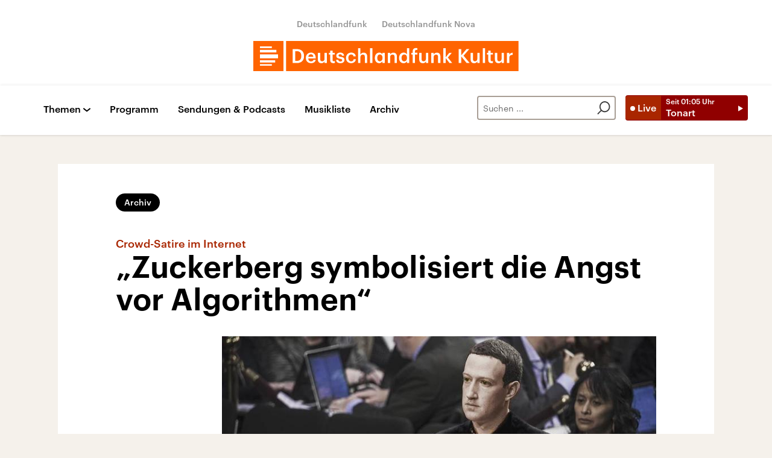

--- FILE ---
content_type: application/javascript; charset=UTF-8
request_url: https://www.deutschlandfunkkultur.de/static/podlove-player/5.12.3/player/styles.js
body_size: 45778
content:
/*! For license information please see styles.js.LICENSE.txt */
(self.webpackChunk_podlove_player=self.webpackChunk_podlove_player||[]).push([[532],{4527:(e,t,r)=>{"use strict";r.d(t,{Z:()=>i});var o=r(27875),n=r(26897),l=r(30812);const i={components:{ChapterButton:r(30452).Z},setup:function(){return{state:(0,n.mapState)({nextChapterDisabled:l.Z.components.nextChapterDisabled,chapterButtons:l.Z.components.chapterButtons,color:l.Z.theme.brandDark,title:l.Z.accessibility.chapterNext}),dispatch:(0,n.injectStore)().dispatch}},render:function(e,t,r,n,l,i){var a=(0,o.resolveComponent)("chapter-button");return n.state.chapterButtons?((0,o.openBlock)(),(0,o.createBlock)(a,{key:0,"data-test":"chapter-next",type:"next",disabled:n.state.nextChapterDisabled,color:n.state.color,title:e.$t(n.state.title.key,n.state.title.attr),onNext:n.dispatch},null,8,["disabled","color","title","onNext"])):(0,o.createCommentVNode)("v-if",!0)}}},15689:(e,t,r)=>{"use strict";r.d(t,{Z:()=>i});var o=r(27875),n=r(26897),l=r(30812);const i={components:{ChapterButton:r(30452).Z},setup:function(){return{state:(0,n.mapState)({previousChapterDisabled:l.Z.components.previousChapterDisabled,chapterButtons:l.Z.components.chapterButtons,color:l.Z.theme.brandDark,title:l.Z.accessibility.chapterPrevious}),dispatch:(0,n.injectStore)().dispatch}},render:function(e,t,r,n,l,i){var a=(0,o.resolveComponent)("chapter-button");return n.state.chapterButtons?((0,o.openBlock)(),(0,o.createBlock)(a,{key:0,"data-test":"chapter-previous",type:"previous",disabled:n.state.previousChapterDisabled,color:n.state.color,title:e.$t(n.state.title.key,n.state.title.attr),onPrevious:n.dispatch},null,8,["disabled","color","title","onPrevious"])):(0,o.createCommentVNode)("v-if",!0)}}},36311:(e,t,r)=>{"use strict";r.d(t,{Z:()=>c});var o=r(27875),n=r(99454),l=["aria-label"],i=r(76603),a=r(26897),s=r(30812);const c={setup:function(){return{state:(0,a.mapState)({currentGhostChapter:s.Z.ghost.chapter,currentChapter:s.Z.chapters.current,ghost:s.Z.ghost.time,color:s.Z.theme.contrast,label:s.Z.accessibility.currentChapter})}},computed:{chapter:function(){return this.state.ghost?this.state.currentGhostChapter:this.state.currentChapter},title:function(){return(0,i.Z)("title",this.chapter)}},render:function(e,t,r,i,a,s){return s.title?((0,o.openBlock)(),(0,o.createElementBlock)("span",{key:0,class:"truncate","aria-label":e.$t(i.state.label.key,i.state.label.attr),tabindex:"0","data-test":"current-chapter",style:(0,n.j5)({color:i.state.color})},(0,n.zw)(s.title),13,l)):(0,o.createCommentVNode)("v-if",!0)}}},691:(e,t,r)=>{"use strict";r.d(t,{Z:()=>a});var o=r(27875),n=r(26897),l=r(35305),i=r(30812);const a={components:{Divider:l.Z},setup:function(){return{state:(0,n.mapState)({color:i.Z.theme.shadeBase})}},render:function(e,t,r,n,l,i){var a=(0,o.resolveComponent)("divider",!0);return(0,o.openBlock)(),(0,o.createBlock)(a,{color:n.state.color,"data-test":"divider"},null,8,["color"])}}},20054:(e,t,r)=>{"use strict";r.d(t,{Z:()=>c});var o=r(27875),n=r(99454),l=r(51119),i=r(26897),a=r(30812);function s(e,t){var r=Object.keys(e);if(Object.getOwnPropertySymbols){var o=Object.getOwnPropertySymbols(e);t&&(o=o.filter((function(t){return Object.getOwnPropertyDescriptor(e,t).enumerable}))),r.push.apply(r,o)}return r}const c={setup:function(){return{state:(0,i.mapState)({font:a.Z.theme.fontRegular,color:a.Z.theme.contrast,subtitle:a.Z.episode.subtitle})}},computed:{style:function(){return function(e){for(var t=1;t<arguments.length;t++){var r=null!=arguments[t]?arguments[t]:{};t%2?s(Object(r),!0).forEach((function(t){(0,l.Z)(e,t,r[t])})):Object.getOwnPropertyDescriptors?Object.defineProperties(e,Object.getOwnPropertyDescriptors(r)):s(Object(r)).forEach((function(t){Object.defineProperty(e,t,Object.getOwnPropertyDescriptor(r,t))}))}return e}({color:this.state.color},this.state.font)}},render:function(e,t,r,l,i,a){return(0,o.openBlock)(),(0,o.createElementBlock)("div",{class:"episode-subtitle block overflow-hidden",style:(0,n.j5)(a.style),"data-test":"episode-subtitle"},(0,n.zw)(l.state.subtitle),5)},__scopeId:"data-v-28639139"}},37822:(e,t,r)=>{"use strict";r.d(t,{Z:()=>d});var o=r(27875),n=r(99454),l=["href","target"],i={key:1,class:"episode-title block overflow-hidden","data-test":"episode-title--text"},a=r(51119),s=r(26897),c=r(30812);function u(e,t){var r=Object.keys(e);if(Object.getOwnPropertySymbols){var o=Object.getOwnPropertySymbols(e);t&&(o=o.filter((function(t){return Object.getOwnPropertyDescriptor(e,t).enumerable}))),r.push.apply(r,o)}return r}const d={setup:function(){return{state:(0,s.mapState)({font:c.Z.theme.fontBold,color:c.Z.theme.contrast,title:c.Z.episode.title,link:c.Z.episode.link,target:c.Z.target})}},computed:{style:function(){return function(e){for(var t=1;t<arguments.length;t++){var r=null!=arguments[t]?arguments[t]:{};t%2?u(Object(r),!0).forEach((function(t){(0,a.Z)(e,t,r[t])})):Object.getOwnPropertyDescriptors?Object.defineProperties(e,Object.getOwnPropertyDescriptors(r)):u(Object(r)).forEach((function(t){Object.defineProperty(e,t,Object.getOwnPropertyDescriptor(r,t))}))}return e}({color:this.state.color},this.state.font)}},render:function(e,t,r,a,s,c){return(0,o.openBlock)(),(0,o.createElementBlock)("h1",{style:(0,n.j5)(c.style),"data-test":"episode-title"},[a.state.link?((0,o.openBlock)(),(0,o.createElementBlock)("a",{key:0,class:"episode-title block overflow-hidden",href:a.state.link,target:a.state.target,"data-test":"episode-title--link"},(0,n.zw)(a.state.title),9,l)):((0,o.openBlock)(),(0,o.createElementBlock)("span",i,(0,n.zw)(a.state.title),1))],4)},__scopeId:"data-v-797bdcd8"}},51073:(e,t,r)=>{"use strict";r.d(t,{Z:()=>d});var o=r(51119),n=r(27875),l=r(99454);function i(e,t){var r=Object.keys(e);if(Object.getOwnPropertySymbols){var o=Object.getOwnPropertySymbols(e);t&&(o=o.filter((function(t){return Object.getOwnPropertyDescriptor(e,t).enumerable}))),r.push.apply(r,o)}return r}function a(e){for(var t=1;t<arguments.length;t++){var r=null!=arguments[t]?arguments[t]:{};t%2?i(Object(r),!0).forEach((function(t){(0,o.Z)(e,t,r[t])})):Object.getOwnPropertyDescriptors?Object.defineProperties(e,Object.getOwnPropertyDescriptors(r)):i(Object(r)).forEach((function(t){Object.defineProperty(e,t,Object.getOwnPropertyDescriptor(r,t))}))}return e}var s={class:"p-6 text-center"},c=r(26897),u=r(30812);const d={setup:function(){return{state:(0,c.mapState)({active:u.Z.error.active,title:u.Z.error.title,message:u.Z.error.message,retry:u.Z.error.retry,headline:u.Z.theme.fontBold,brandDark:u.Z.theme.brandDark,alt:u.Z.theme.alt,brandLightest:u.Z.theme.brandLightest,contrast:u.Z.theme.contrast}),dispatch:(0,c.injectStore)().dispatch}},methods:{retryAction:function(){this.retry&&dispatch({type:this.retry})}},render:function(e,t,r,o,i,c){return o.state.active?((0,n.openBlock)(),(0,n.createElementBlock)("div",{key:0,id:"error",class:"fixed flex items-center justify-center w-full h-full inset-0",style:(0,l.j5)({background:o.state.brandLightest}),"data-test":"error"},[(0,n.createElementVNode)("div",s,[o.state.title?((0,n.openBlock)(),(0,n.createElementBlock)("h3",{key:0,class:"text-2xl mb-5",style:(0,l.j5)({font:o.state.headline,color:o.state.contrast}),"data-test":"error--title"},(0,l.zw)(e.$t(o.state.title)),5)):(0,n.createCommentVNode)("v-if",!0),o.state.message?((0,n.openBlock)(),(0,n.createElementBlock)("p",{key:1,class:"max-w-xl mb-5","data-test":"error--message",style:(0,l.j5)({color:o.state.contrast})},(0,l.zw)(e.$t(o.state.message)),5)):(0,n.createCommentVNode)("v-if",!0),o.state.retry?((0,n.openBlock)(),(0,n.createElementBlock)("button",{key:2,class:"px-5 py-2 rounded-sm",style:(0,l.j5)(a({color:o.state.alt,background:o.state.brandDark},o.state.headline)),"data-test":"error--retry",onClick:t[0]||(t[0]=function(){return c.retryAction&&c.retryAction.apply(c,arguments)})},(0,l.zw)(e.$t("PLAYER.RETRY")),5)):(0,n.createCommentVNode)("v-if",!0)])],4)):(0,n.createCommentVNode)("v-if",!0)}}},46422:(e,t,r)=>{"use strict";r.d(t,{Z:()=>a});var o=r(27875),n=r(396),l=r(26897),i=r(30812);const a={components:{PlayButton:r(45899).Z},props:{label:{type:String,default:null},size:{type:Number,default:50},variant:{type:String,validate:function(e){return["details","simple"].includes(e)},default:"details"}},setup:function(){return{state:(0,l.mapState)({brandDark:i.Z.theme.brandDark,brandDarkest:i.Z.theme.brandDarkest,brandLightest:i.Z.theme.brandLightest,playButton:i.Z.components.playButton,duration:i.Z.duration,playtime:i.Z.playtime,pauseA11y:i.Z.accessibility.playButtonPause,durationA11y:i.Z.accessibility.playButtonDuration,replayA11y:i.Z.accessibility.playButtonReplay,playA11y:i.Z.accessibility.playButtonPlay,errorA11y:i.Z.accessibility.playButtonError}),dispatch:(0,l.injectStore)().dispatch}},data:function(){return{hover:!1}},computed:{background:function(){return this.state.brandLightest},color:function(){return this.hover?this.state.brandDarkest:this.state.brandDark},button:function(){switch(this.state.playButton){case"paused":return{type:"play",a11y:this.$t(this.state.playA11y.key,this.state.playA11y.attr),width:"50px"};default:case"duration":return{type:"play",a11y:this.$t(this.state.durationA11y.key,this.state.durationA11y.attr),label:"details"===this.variant?this.label||(0,n.Kp)(this.state.playtime>0?this.state.playtime:this.state.duration):null};case"remaining":return{type:"play",label:"details"===this.variant?(0,n.Kp)(this.state.playtime):null};case"replay":return{type:"restart",a11y:this.$t(this.state.replayA11y.key,this.state.replayA11y.attr),label:this.$t("PLAYER.REPLAY")};case"loading":return{type:"loading"};case"playing":return{type:"pause",a11y:this.$t(this.state.pauseA11y.key,this.state.pauseA11y.attr)};case"error":return{type:"restart",a11y:this.$t(this.state.errorA11y.key,this.state.errorA11y.attr)};case"retry":return{type:"restart",label:this.$t("PLAYER.RETRY")};case"end":return{type:"restart"}}}},methods:{mouseOver:function(){this.hover=!0},mouseLeave:function(){this.hover=!1}},render:function(e,t,r,n,l,i){var a=(0,o.resolveComponent)("play-button",!0);return i.button.type?((0,o.openBlock)(),(0,o.createBlock)(a,{key:0,type:i.button.type,title:i.button.a11y,color:i.background,background:i.color,size:r.size,label:i.button.label,"data-test":"play-button",onPlay:n.dispatch,onPause:n.dispatch,onRestart:n.dispatch,onMouseover:i.mouseOver,onMouseleave:i.mouseLeave},null,8,["type","title","color","background","size","label","onPlay","onPause","onRestart","onMouseover","onMouseleave"])):(0,o.createCommentVNode)("v-if",!0)}}},87520:(e,t,r)=>{"use strict";r.d(t,{Z:()=>a});var o=r(27875),n=r(23678),l=r(26897),i=r(30812);const a={props:{on:{type:[String,Array],default:function(){return[]}}},setup:function(){return{state:(0,l.mapState)({playstate:i.Z.playstate})}},computed:{matcher:function(){return"string"==typeof this.on?[this.on]:this.on},active:function(){return this.matcher.includes(this.state.playstate)}},render:function(e,t,r,l,i,a){return(0,o.openBlock)(),(0,o.createBlock)(n.Transition,{name:"fade"},{default:(0,o.withCtx)((function(){return[a.active?(0,o.renderSlot)(e.$slots,"default",{key:0}):(0,o.createCommentVNode)("v-if",!0)]})),_:3})}}},40530:(e,t,r)=>{"use strict";r.d(t,{Z:()=>u});var o=r(27875),n={"data-test":"poster"},l=r(51119),i=r(26897),a=r(52363),s=r(30812);function c(e,t){var r=Object.keys(e);if(Object.getOwnPropertySymbols){var o=Object.getOwnPropertySymbols(e);t&&(o=o.filter((function(t){return Object.getOwnPropertyDescriptor(e,t).enumerable}))),r.push.apply(r,o)}return r}const u={components:{LazyImage:a.Z},setup:function(){return function(e){for(var t=1;t<arguments.length;t++){var r=null!=arguments[t]?arguments[t]:{};t%2?c(Object(r),!0).forEach((function(t){(0,l.Z)(e,t,r[t])})):Object.getOwnPropertyDescriptors?Object.defineProperties(e,Object.getOwnPropertyDescriptors(r)):c(Object(r)).forEach((function(t){Object.defineProperty(e,t,Object.getOwnPropertyDescriptor(r,t))}))}return e}({state:(0,i.mapState)({posterSrc:s.Z.header.posterSrc,coverColor:s.Z.theme.brandLightest})},(0,i.mapActions)("errorPosterLoad"))},render:function(e,t,r,l,i,a){var s=(0,o.resolveComponent)("lazy-image");return(0,o.openBlock)(),(0,o.createElementBlock)("div",n,[(0,o.createVNode)(s,{url:l.state.posterSrc,color:l.state.coverColor,alt:"",onError:e.errorPosterLoad},null,8,["url","color","onError"])])}}},27701:(e,t,r)=>{"use strict";r.d(t,{Z:()=>c});var o=r(27875),n=r(26897),l=r(71346),i=r.n(l),a=r(25435),s=r(30812);const c={components:{ProgressBar:a.Z},setup:function(){return{state:(0,n.mapState)({progressColor:s.Z.theme.brandDark,thumbColor:s.Z.theme.brandDark,highlightColor:s.Z.theme.brandLightest,playtime:s.Z.playtime,ghost:s.Z.ghost.time,buffer:s.Z.network.buffer,title:s.Z.accessibility.progressBar,livesync:s.Z.livesync}),dispatch:(0,n.injectStore)().dispatch}},computed:{progressColor:function(){return i()(this.state.progressColor).fade(.7).string()}},render:function(e,t,r,n,l,i){var a=(0,o.resolveComponent)("progress-bar");return(0,o.openBlock)(),(0,o.createBlock)(a,{"progress-color":i.progressColor,"thumb-color":n.state.thumbColor,"highlight-color":n.state.highlightColor,duration:n.state.livesync,time:n.state.playtime,ghost:n.state.ghost,buffer:n.state.livesync?n.state.buffer:[],title:e.$t(n.state.title.key,n.state.title.attr),"data-test":"progress-bar-live",onTime:n.dispatch,onSimulate:n.dispatch,onGhost:n.dispatch},null,8,["progress-color","thumb-color","highlight-color","duration","time","ghost","buffer","title","onTime","onSimulate","onGhost"])}}},13376:(e,t,r)=>{"use strict";r.d(t,{Z:()=>c});var o=r(27875),n=r(26897),l=r(71346),i=r.n(l),a=r(25435),s=r(30812);const c={components:{ProgressBar:a.Z},setup:function(){return{state:(0,n.mapState)({progressColor:s.Z.theme.brandDark,thumbColor:s.Z.theme.brandDark,highlightColor:s.Z.theme.brandLightest,duration:s.Z.duration,playtime:s.Z.playtime,ghost:s.Z.ghost.time,buffer:s.Z.network.buffer,chapters:s.Z.chapters.list,quantiles:s.Z.quantiles,title:s.Z.accessibility.progressBar}),dispatch:(0,n.injectStore)().dispatch}},computed:{progressColor:function(){return i()(this.state.progressColor).fade(.7).string()}},render:function(e,t,r,n,l,i){var a=(0,o.resolveComponent)("progress-bar",!0);return(0,o.openBlock)(),(0,o.createBlock)(a,{"progress-color":i.progressColor,"thumb-color":n.state.thumbColor,"highlight-color":n.state.highlightColor,duration:n.state.duration,time:n.state.playtime,ghost:n.state.ghost,buffer:n.state.buffer,chapters:n.state.chapters,quantiles:n.state.quantiles,title:e.$t(n.state.title.key,n.state.title.attr),"data-test":"progress-bar",onTime:n.dispatch,onSimulate:n.dispatch,onGhost:n.dispatch},null,8,["progress-color","thumb-color","highlight-color","duration","time","ghost","buffer","chapters","quantiles","title","onTime","onSimulate","onGhost"])}}},84985:(e,t,r)=>{"use strict";r.d(t,{Z:()=>s});var o=r(27875),n=r(99454),l=r(27068),i=r(26897),a=r(30812);const s={props:{format:{type:String,default:null}},setup:function(){return{state:(0,i.mapState)({color:a.Z.theme.contrast,publicationDate:a.Z.episode.publicationDate})}},computed:{style:function(){return{color:this.state.color}},date:function(){var e=new Date(this.state.publicationDate);return this.format?(0,l.Z)(e,this.format):e.toLocaleDateString()}},render:function(e,t,r,l,i,a){return(0,o.openBlock)(),(0,o.createElementBlock)("span",{style:(0,n.j5)(a.style),"data-test":"publication-date"},(0,n.zw)(a.date),5)}}},39569:(e,t,r)=>{"use strict";r.d(t,{Z:()=>d});var o=r(51119),n=r(27875),l=r(99454);function i(e,t){var r=Object.keys(e);if(Object.getOwnPropertySymbols){var o=Object.getOwnPropertySymbols(e);t&&(o=o.filter((function(t){return Object.getOwnPropertyDescriptor(e,t).enumerable}))),r.push.apply(r,o)}return r}function a(e){for(var t=1;t<arguments.length;t++){var r=null!=arguments[t]?arguments[t]:{};t%2?i(Object(r),!0).forEach((function(t){(0,o.Z)(e,t,r[t])})):Object.getOwnPropertyDescriptors?Object.defineProperties(e,Object.getOwnPropertyDescriptors(r)):i(Object(r)).forEach((function(t){Object.defineProperty(e,t,Object.getOwnPropertyDescriptor(r,t))}))}return e}var s=r(26897),c=r(43438),u=r(30812);const d={components:{Font:c.Z},setup:function(){return{state:(0,s.mapState)({background:u.Z.theme.brandLightest,font:u.Z.theme.fontRegular,fonts:u.Z.theme.fonts,language:u.Z.language})}},watch:{language:function(){this.$i18n.locale=this.state.language}},mounted:function(){this.$i18n.locale=this.state.language},render:function(e,t,r,o,i,s){var c=(0,n.resolveComponent)("font");return(0,n.openBlock)(),(0,n.createElementBlock)("div",{class:"antialiased",style:(0,l.j5)(a({background:o.state.background},o.state.font)),"data-test":"root"},[(0,n.renderSlot)(e.$slots,"default"),((0,n.openBlock)(!0),(0,n.createElementBlock)(n.Fragment,null,(0,n.renderList)(o.state.fonts,(function(e,t){return(0,n.openBlock)(),(0,n.createBlock)(c,{key:t,src:e.src,name:e.name,weight:e.weight},null,8,["src","name","weight"])})),128))],4)}}},91942:(e,t,r)=>{"use strict";r.d(t,{Z:()=>d});var o=r(27875),n=r(99454),l=["href","target"],i={key:1,"data-test":"show-title--text"},a=r(51119),s=r(26897),c=r(30812);function u(e,t){var r=Object.keys(e);if(Object.getOwnPropertySymbols){var o=Object.getOwnPropertySymbols(e);t&&(o=o.filter((function(t){return Object.getOwnPropertyDescriptor(e,t).enumerable}))),r.push.apply(r,o)}return r}const d={setup:function(){return{state:(0,s.mapState)({font:c.Z.theme.fontBold,color:c.Z.theme.brand,title:c.Z.show.title,link:c.Z.show.link,target:c.Z.target})}},computed:{style:function(){return function(e){for(var t=1;t<arguments.length;t++){var r=null!=arguments[t]?arguments[t]:{};t%2?u(Object(r),!0).forEach((function(t){(0,a.Z)(e,t,r[t])})):Object.getOwnPropertyDescriptors?Object.defineProperties(e,Object.getOwnPropertyDescriptors(r)):u(Object(r)).forEach((function(t){Object.defineProperty(e,t,Object.getOwnPropertyDescriptor(r,t))}))}return e}({color:this.state.color},this.state.font)}},render:function(e,t,r,a,s,c){return(0,o.openBlock)(),(0,o.createElementBlock)("h1",{style:(0,n.j5)(c.style),"data-test":"show-title"},[a.state.link?((0,o.openBlock)(),(0,o.createElementBlock)("a",{key:0,href:a.state.link,target:a.state.target,"data-test":"show-title--link"},(0,n.zw)(a.state.title),9,l)):((0,o.openBlock)(),(0,o.createElementBlock)("span",i,(0,n.zw)(a.state.title),1))],4)}}},96204:(e,t,r)=>{"use strict";r.d(t,{Z:()=>u});var o=r(27875),n=["title"],l=r(26897),i=r(96007),a=r(35763),s=r(30812),c=[.5,.75,1,1.25,1.5,1.75,2];const u={components:{Icon:i.default},setup:function(){return{state:(0,l.mapState)({rate:s.Z.audio.rate,color:s.Z.theme.brandDark,a11y:s.Z.accessibility.speedControl}),dispatch:(0,l.injectStore)().dispatch}},computed:{icon:function(){return this.state.rate<=.5?"speed-050":this.state.rate<=.75?"speed-075":this.state.rate<=1?"speed-100":this.state.rate<=1.25?"speed-125":this.state.rate<=1.5?"speed-150":this.state.rate<=1.75?"speed-175":"speed-200"},nextRate:function(){var e=c.indexOf(this.state.rate)+1;return e<c.length?c[e]:c[0]}},methods:{setRate:function(){this.dispatch((0,a.FY)(this.nextRate))}},render:function(e,t,r,l,i,a){var s=(0,o.resolveComponent)("icon");return(0,o.openBlock)(),(0,o.createElementBlock)("button",{"data-test":"speed-control",title:e.$t(l.state.a11y(100*a.nextRate).key,l.state.a11y(100*a.nextRate).attr),onClick:t[0]||(t[0]=function(){return a.setRate&&a.setRate.apply(a,arguments)}),onDblclick:t[1]||(t[1]=function(e){return a.setRate(1)})},[(0,o.createVNode)(s,{"aria-hidden":"true",type:a.icon,color:l.state.color,"data-test":"speed-control--".concat(a.icon)},null,8,["type","color","data-test"])],40,n)}}},49922:(e,t,r)=>{"use strict";r.d(t,{Z:()=>a});var o=r(27875),n=r(26897),l=r(47276),i=r(30812);const a={components:{StepperButton:l.Z},setup:function(){return{state:(0,n.mapState)({stepperButtons:i.Z.components.stepperButtons,color:i.Z.theme.brandDark,title:i.Z.accessibility.stepperBackwards}),dispatch:(0,n.injectStore)().dispatch}},render:function(e,t,r,n,l,i){var a=(0,o.resolveComponent)("stepper-button");return n.state.stepperButtons?((0,o.openBlock)(),(0,o.createBlock)(a,{key:0,"data-test":"step-backward",type:"backwards",title:e.$t(n.state.title.key,n.state.title.attr),color:n.state.color,onBackwards:n.dispatch},null,8,["title","color","onBackwards"])):(0,o.createCommentVNode)("v-if",!0)}}},43839:(e,t,r)=>{"use strict";r.d(t,{Z:()=>i});var o=r(27875),n=r(26897),l=r(30812);const i={components:{StepperButton:r(47276).Z},setup:function(){return{state:(0,n.mapState)({stepperButtons:l.Z.components.stepperButtons,color:l.Z.theme.brandDark,title:l.Z.accessibility.stepperForward}),dispatch:(0,n.injectStore)().dispatch}},render:function(e,t,r,n,l,i){var a=(0,o.resolveComponent)("stepper-button");return n.state.stepperButtons?((0,o.openBlock)(),(0,o.createBlock)(a,{key:0,class:"control-button","data-test":"step-forward",type:"forward",title:e.$t(n.state.title.key,n.state.title.attr),color:n.state.color,onForward:n.dispatch},null,8,["title","color","onForward"])):(0,o.createCommentVNode)("v-if",!0)}}},73745:(e,t,r)=>{"use strict";r.d(t,{Z:()=>p});var o=r(27875),n=r(99454),l=["aria-label"],i=r(51119),a=r(96007),s=r(26897),c=r(75651),u=r(30812);function d(e,t){var r=Object.keys(e);if(Object.getOwnPropertySymbols){var o=Object.getOwnPropertySymbols(e);t&&(o=o.filter((function(t){return Object.getOwnPropertyDescriptor(e,t).enumerable}))),r.push.apply(r,o)}return r}const p={components:{Icon:a.default},setup:function(){return{state:(0,s.mapState)({color:u.Z.theme.brandDark,background:u.Z.theme.alt,font:u.Z.theme.fontBold,available:u.Z.subscribeButton.available,a11y:u.Z.accessibility.subscribeButton}),dispatch:(0,s.injectStore)().dispatch}},computed:{style:function(){return function(e){for(var t=1;t<arguments.length;t++){var r=null!=arguments[t]?arguments[t]:{};t%2?d(Object(r),!0).forEach((function(t){(0,i.Z)(e,t,r[t])})):Object.getOwnPropertyDescriptors?Object.defineProperties(e,Object.getOwnPropertyDescriptors(r)):d(Object(r)).forEach((function(t){Object.defineProperty(e,t,Object.getOwnPropertyDescriptor(r,t))}))}return e}({color:this.state.color,"border-color":this.state.color,background:this.state.background},this.state.font)}},methods:{show:function(){this.dispatch(c.$())}},render:function(e,t,r,i,a,s){var c=(0,o.resolveComponent)("icon");return i.state.available?((0,o.openBlock)(),(0,o.createElementBlock)("button",{key:0,class:"h-6 px-2 flex items-center text-xs rounded-sm border whitespace-no-wrap","data-test":"subscribe-button","aria-label":e.$t(i.state.a11y.key,i.state.a11y.attr),style:(0,n.j5)(s.style),onClick:t[0]||(t[0]=function(){return s.show&&s.show.apply(s,arguments)})},[(0,o.createVNode)(c,{class:"mr-1","aria-hidden":"true",type:"plus"}),(0,o.createElementVNode)("span",null,(0,n.zw)(e.$t("SUBSCRIBE")),1)],12,l)):(0,o.createCommentVNode)("v-if",!0)}}},71820:(e,t,r)=>{"use strict";r.d(t,{Z:()=>b});var o=r(27875),n=r(99454),l={class:"w-full mobile:p-4 tablet:p-6 max-h-tab","data-test":"tab-chapters"},i=["aria-label"],a={class:"body overflow-y-auto overflow-x-hidden mobile:-mr-4 tablet:-mr-6 mobile:pr-4 tablet:pr-6"},s=r(26897),c=r(23070),u=r(30812),d=r(14234),p={key:1,"data-test":"tab-chapters--index"},h=r(71346),f=r.n(h),m=r(79933),k=r(39835),C=r(75972);const y={components:{Icon:r(96007).default,ChapterProgress:C.Z},props:{chapter:{type:Object,default:function(){return{}}}},setup:function(){return{state:(0,s.mapState)({playtime:u.Z.playtime,color:u.Z.theme.brandLightest,ghost:u.Z.ghost.time,current:u.Z.chapters.current,playing:u.Z.driver.playing}),dispatch:(0,s.injectStore)().dispatch}},data:function(){return{hover:!1,linkHover:!1}},computed:{active:function(){return this.chapter.active||this.hover},progressColor:function(){return f()(this.state.color).alpha(.5).string()},style:function(){return this.hover?{background:f()(this.state.color).alpha(.3).string()}:{}},action:function(){return this.linkHover?{icon:"link"}:this.state.current.index===this.chapter.index?{icon:this.state.playing?"menu-pause":"menu-play"}:this.hover?{icon:"menu-play"}:{content:this.chapter.index}}},methods:{mouseOverHandler:function(){this.hover=!0},mouseLeaveHandler:function(){this.hover=!1},linkMouseover:function(e){this.linkHover=e},selectChapter:function(e){return!this.linkHover&&(this.state.current.index===this.chapter.index?(this.dispatch(this.state.playing?(0,k.hz)():(0,k.D0)()),!1):(this.dispatch((0,m.L2)(this.chapter.index-1)),this.dispatch((0,k.D0)()),e&&e.preventDefault(),!1))}},render:function(e,t,r,l,i,a){var s=(0,o.resolveComponent)("icon"),c=(0,o.resolveComponent)("chapter-progress");return(0,o.openBlock)(),(0,o.createElementBlock)("div",{class:(0,n.C_)(["flex px-2 -mx-2 rounded-sm",{"font-medium":r.chapter.active}]),"data-test":"tab-chapters--entry",style:(0,n.j5)(a.style),onMouseover:t[1]||(t[1]=function(){return a.mouseOverHandler&&a.mouseOverHandler.apply(a,arguments)}),onMouseleave:t[2]||(t[2]=function(){return a.mouseLeaveHandler&&a.mouseLeaveHandler.apply(a,arguments)})},[(0,o.createElementVNode)("span",{class:"cursor-pointer w-8 py-2 mr-2 flex items-center justify-center","aria-hidden":"true",onClick:t[0]||(t[0]=function(e){return a.selectChapter()})},[a.action.icon?((0,o.openBlock)(),(0,o.createBlock)(s,{key:0,type:a.action.icon,size:24,"data-test":"tab-chapters--trigger--".concat(a.action.icon)},null,8,["type","data-test"])):((0,o.openBlock)(),(0,o.createElementBlock)("span",p,(0,n.zw)(a.action.content),1))]),(0,o.createVNode)(c,{class:"w-full",chapter:r.chapter,"show-link":!0,playtime:l.state.playtime,ghost:l.state.ghost,"progress-color":a.progressColor,onChapter:l.dispatch,onPlay:l.dispatch,onGhost:l.dispatch,onSimulate:l.dispatch,onPlaytime:l.dispatch,onHover:a.linkMouseover},null,8,["chapter","playtime","ghost","progress-color","onChapter","onPlay","onGhost","onSimulate","onPlaytime","onHover"])],38)}};var g=["title"],v=r(396);const b={components:{Entry:y,A11y:{props:{chapter:{type:Object,default:function(){return{}}}},setup:function(e){return{state:(0,s.mapState)({buttonText:u.Z.accessibility.chapterPlay(e.chapter),timerRemaining:u.Z.accessibility.chapterTimerRemaining(e.chapter),current:u.Z.chapters.current,playtime:u.Z.playtime,playing:u.Z.driver.playing}),dispatch:(0,s.injectStore)().dispatch}},computed:{remaining:function(){return(0,v.Kp)(this.chapter.active?this.chapter.end-this.state.playtime:this.chapter.end-this.chapter.start)},duration:function(){return(0,v.Kp)(this.chapter.end-this.chapter.start)}},methods:{selectChapter:function(){this.state.current.index===this.chapter.index?this.dispatch(this.state.playing?(0,k.hz)():(0,k.D0)()):(this.dispatch((0,m.L2)(this.chapter.index-1)),this.dispatch((0,k.D0)()))}},render:function(e,t,r,l,i,a){return(0,o.openBlock)(),(0,o.createElementBlock)("li",null,[(0,o.createElementVNode)("button",{onClick:t[0]||(t[0]=function(){return a.selectChapter&&a.selectChapter.apply(a,arguments)})},(0,n.zw)(e.$t(l.state.buttonText.key,l.state.buttonText.attr)),1),(0,o.createElementVNode)("time",{role:"timer",tabindex:"0",title:e.$t(l.state.timerRemaining.key,l.state.timerRemaining.attr)},null,8,g)])}},TabTitle:d.Z},setup:function(){return{state:(0,s.mapState)({chapters:u.Z.chapters.list,a11y:u.Z.accessibility.chapterList}),dispatch:(0,s.injectStore)().dispatch}},methods:{closeTab:function(){this.dispatch((0,c.S)("chapters"))}},render:function(e,t,r,s,c,u){var d=(0,o.resolveComponent)("tab-title"),p=(0,o.resolveComponent)("a11y"),h=(0,o.resolveComponent)("entry");return(0,o.openBlock)(),(0,o.createElementBlock)("div",l,[(0,o.createVNode)(d,{tab:"chapters",onClose:u.closeTab},{default:(0,o.withCtx)((function(){return[(0,o.createTextVNode)((0,n.zw)(e.$t("CHAPTERS.TITLE")),1)]})),_:1},8,["onClose"]),(0,o.createElementVNode)("ol",{class:"sr-only","aria-label":e.$t(s.state.a11y.key,s.state.a11y.attr)},[((0,o.openBlock)(!0),(0,o.createElementBlock)(o.Fragment,null,(0,o.renderList)(s.state.chapters,(function(e,t){return(0,o.openBlock)(),(0,o.createBlock)(p,{key:"a11y-".concat(t),chapter:e,index:t},null,8,["chapter","index"])})),128))],8,i),(0,o.createElementVNode)("div",a,[((0,o.openBlock)(!0),(0,o.createElementBlock)(o.Fragment,null,(0,o.renderList)(s.state.chapters,(function(e,t){return(0,o.openBlock)(),(0,o.createBlock)(h,{key:"chapter-".concat(t),chapter:e,index:t,"aria-hidden":"true"},null,8,["chapter","index"])})),128))])])}}},52040:(e,t,r)=>{"use strict";r.d(t,{Z:()=>H});var o=r(27875),n=r(99454),l={class:"w-full mobile:p-4 tablet:p-6","data-test":"tab-files"},i={class:"tablet:flex tablet:flex-1 tablet:flex-wrap w-full"},a=r(26897),s=r(23070),c=r(30812),u=r(14234),d=["href"],p={class:"flex h-10"},h={class:"h-full flex items-center pr-4"},f={class:"w-full"},m={class:"opacity-50 text-sm"},k=(0,o.createElementVNode)("span",{class:"px-2"},"-",-1),C=r(3e3),y=r(1382),g=r(46808),v=r(715),b=r(96007),w=r(94722),Z=r(91161),V=function(e){return(0,C.Z)((0,y.Z)(e),g.Z,(0,v.Z)(""))},B=V("audio"),E=V("video"),x=V("pdf"),N=V("text");const S={components:{Icon:b.default},props:{file:{type:Object,default:function(){return{title:null,size:null,mimeType:null,url:null,hover:!1}}}},setup:function(){return{state:(0,a.mapState)({font:c.Z.theme.fontBold}),dispatch:(0,a.injectStore)().dispatch}},computed:{type:function(){return B(this.file.mimeType)?this.$t("FILES.TYPES.AUDIO"):E(this.file.mimeType)?this.$t("FILES.TYPES.VIDEO"):N(this.file.mimeType)?this.$t("FILES.TYPES.TEXT"):x(this.file.mimeType)?this.$t("FILES.TYPES.PDF"):""},icon:function(){return this.file.hover?"download":B(this.file.mimeType)?"audio-file":E(this.file.mimeType)?"video-file":N(this.file.mimeType)?"text-file":x(this.file.mimeType)?"pdf-file":"download"}},methods:{toMegabyte:w.iC,hover:function(e){this.dispatch((0,Z.o)(e))},select:function(e){this.dispatch((0,Z.$)(e))}},render:function(e,t,r,l,i,a){var s=(0,o.resolveComponent)("icon");return(0,o.openBlock)(),(0,o.createElementBlock)("a",{download:"",href:r.file.url,"data-test":"tab-files--download",onMouseover:t[0]||(t[0]=function(e){return a.hover(r.file)}),onMouseout:t[1]||(t[1]=function(e){return a.hover()}),onClick:t[2]||(t[2]=function(e){return a.select(r.file)})},[(0,o.createElementVNode)("div",p,[(0,o.createElementVNode)("span",h,[(0,o.createVNode)(s,{type:a.icon,filled:!0},null,8,["type"])]),(0,o.createElementVNode)("div",f,[(0,o.createElementVNode)("h3",{style:(0,n.j5)(l.state.font)},(0,n.zw)(r.file.title),5),(0,o.createElementVNode)("div",m,[(0,o.createElementVNode)("span",{class:"uppercase",style:(0,n.j5)(l.state.font)},(0,n.zw)(a.type),5),k,(0,o.createElementVNode)("span",null,(0,n.zw)(a.toMegabyte(r.file.size))+" MB",1)])])])],40,d)}},H={components:{TabTitle:u.Z,File:S},setup:function(){return{state:(0,a.mapState)({files:c.Z.files.files}),dispatch:(0,a.injectStore)().dispatch}},methods:{closeTab:function(){this.dispatch((0,s.S)("files"))}},render:function(e,t,r,a,s,c){var u=(0,o.resolveComponent)("tab-title"),d=(0,o.resolveComponent)("file");return(0,o.openBlock)(),(0,o.createElementBlock)("div",l,[(0,o.createVNode)(u,{tab:"files",onClose:c.closeTab},{default:(0,o.withCtx)((function(){return[(0,o.createTextVNode)((0,n.zw)(e.$t("FILES.TITLE")),1)]})),_:1},8,["onClose"]),(0,o.createElementVNode)("div",i,[((0,o.openBlock)(!0),(0,o.createElementBlock)(o.Fragment,null,(0,o.renderList)(a.state.files,(function(e,t){return(0,o.openBlock)(),(0,o.createBlock)(d,{key:t,file:e,class:"mb-4 tablet:w-1/2 mobile:mb-4 mobile:block"},null,8,["file"])})),128))])])}}},89366:(e,t,r)=>{"use strict";r.d(t,{Z:()=>u});var o=r(27875),n=r(99454),l={class:"absolute w-full bottom-0 inset-x-0 pointer-events-none","data-test":"tab-overflow"},i=r(71346),a=r.n(i),s=r(26897),c=r(30812);const u={setup:function(){return{state:(0,s.mapState)({color:c.Z.theme.brandDark})}},computed:{style:function(){return{"background-image":"linear-gradient(".concat(a()(this.state.color).fade(1),", ").concat(this.state.color,")")}}},render:function(e,t,r,i,a,s){return(0,o.openBlock)(),(0,o.createElementBlock)("div",l,[(0,o.createElementVNode)("div",{class:"h-4.mx-4",style:(0,n.j5)(s.style),"data-test":"tab-overflow--shadow"},null,4)])}}},13677:(e,t,r)=>{"use strict";r.d(t,{Z:()=>w});var o=r(27875),n=r(99454),l={class:"w-full mobile:p-4 tablet:p-6","data-test":"tab-playlist"},i=["aria-label"],a={class:"body overflow-y-auto overflow-x-hidden mobile:-mr-4 tablet:-mr-6 mobile:pr-4 tablet:pr-6"},s=r(26897),c=r(23070),u=r(30812),d=r(14234),p=["data-test"],h=r(71346),f=r.n(h),m=r(30954),k=r(39835),C=r(12970),y=r(96007),g=r(396);const v={components:{Icon:y.default,Timer:C.Z},props:{index:{type:Number,default:null},episode:{type:Object,default:function(){return{}}}},setup:function(){return{state:(0,s.mapState)({color:u.Z.theme.brandLightest,playing:u.Z.driver.playing}),dispatch:(0,s.injectStore)().dispatch}},data:function(){return{hover:!1}},computed:{active:function(){return this.episode.active||this.hover},style:function(){return this.hover?{background:f()(this.state.color).alpha(.3).string()}:{}}},methods:{mouseOverHandler:function(){this.hover=!0},mouseLeaveHandler:function(){this.hover=!1},play:function(){this.state.playing?this.dispatch((0,k.hz)()):this.dispatch((0,k.D0)())},select:function(e){this.dispatch((0,m.Fx)(e))}},render:function(e,t,r,l,i,a){var s=(0,o.resolveComponent)("icon"),c=(0,o.resolveComponent)("timer");return(0,o.openBlock)(),(0,o.createElementBlock)("div",{class:(0,n.C_)(["flex px-2 -mx-2 cursor-pointer rounded-sm",{"font-medium":r.episode.active}]),style:(0,n.j5)(a.style),"data-test":"tab-playlist--entry".concat(r.episode.active?"--active":""),onMouseover:t[3]||(t[3]=function(){return a.mouseOverHandler&&a.mouseOverHandler.apply(a,arguments)}),onMouseleave:t[4]||(t[4]=function(){return a.mouseLeaveHandler&&a.mouseLeaveHandler.apply(a,arguments)})},[r.episode.active?((0,o.openBlock)(),(0,o.createElementBlock)("span",{key:0,class:"w-8 py-2 mr-2 flex justify-center items-center","aria-hidden":"true","data-test":"tab-playlist--entry--interaction",onClick:t[0]||(t[0]=function(e){return a.play()})},[(0,o.createVNode)(s,{type:l.state.playing?"menu-pause":"menu-play",size:24},null,8,["type"])])):((0,o.openBlock)(),(0,o.createElementBlock)("span",{key:1,class:"w-8 py-2 mr-2 flex justify-center items-center","aria-hidden":"true","data-test":"tab-playlist--entry--interaction",onClick:t[1]||(t[1]=function(e){return a.select({index:r.index,play:!0})})},[i.hover?((0,o.openBlock)(),(0,o.createBlock)(s,{key:0,type:"menu-play",size:24})):((0,o.openBlock)(),(0,o.createBlock)(s,{key:1,type:"menu-empty",size:12}))])),(0,o.createElementVNode)("span",{class:"block w-full py-2 mr-2","data-test":"tab-playlist--entry--title",onClick:t[2]||(t[2]=function(e){return a.select({index:r.index,play:!0})})},(0,n.zw)(r.episode.title),1),r.episode.duration?((0,o.openBlock)(),(0,o.createBlock)(c,{key:2,class:"block w-18 py-2",time:r.episode.duration,"data-test":"tab-playlist--entry--timer"},null,8,["time"])):(0,o.createCommentVNode)("v-if",!0)],46,p)}};var b=["aria-label"];const w={components:{A11y:{props:{episode:{type:Object,default:function(){return{}}},index:{type:Number,default:null}},setup:function(e){return{state:(0,s.mapState)({playing:u.Z.driver.playing,playText:u.Z.accessibility.episodePlay(e.episode),timerDuration:u.Z.accessibility.episodeDuration(e.episode)}),dispatch:(0,s.injectStore)().dispatch}},methods:{toHumanTime:g.Kp,selectEpisode:function(){return this.episode.active?this.state.playing?this.dispatch((0,k.hz)()):this.dispatch((0,k.D0)()):this.dispatch((0,m.Fx)({index:this.index,play:!0}))}},render:function(e,t,r,l,i,a){return(0,o.openBlock)(),(0,o.createElementBlock)("li",null,[(0,o.createElementVNode)("button",{onClick:t[0]||(t[0]=function(){return a.selectEpisode&&a.selectEpisode.apply(a,arguments)})},(0,n.zw)(e.$t(l.state.playText.key,l.state.playText.attr)),1),(0,o.createElementVNode)("time",{role:"timer",tabindex:"0","aria-label":e.$t(l.state.timerDuration.key,l.state.timerDuration.attr)},null,8,b)])}},Entry:v,TabTitle:d.Z},setup:function(){return{state:(0,s.mapState)({playlist:u.Z.playlist.list,a11y:u.Z.accessibility.episodeList}),dispatch:(0,s.injectStore)().dispatch}},methods:{closeTab:function(){this.dispatch((0,c.S)("playlist"))}},render:function(e,t,r,s,c,u){var d=(0,o.resolveComponent)("tab-title"),p=(0,o.resolveComponent)("a11y"),h=(0,o.resolveComponent)("entry");return(0,o.openBlock)(),(0,o.createElementBlock)("div",l,[(0,o.createVNode)(d,{tab:"playlist",onClose:u.closeTab},{default:(0,o.withCtx)((function(){return[(0,o.createTextVNode)((0,n.zw)(e.$t("PLAYLIST.TITLE")),1)]})),_:1},8,["onClose"]),(0,o.createElementVNode)("ol",{class:"sr-only","aria-label":e.$t(s.state.a11y.key,s.state.a11y.attr)},[((0,o.openBlock)(!0),(0,o.createElementBlock)(o.Fragment,null,(0,o.renderList)(s.state.playlist,(function(e,t){return(0,o.openBlock)(),(0,o.createBlock)(p,{key:"a11y-".concat(t),episode:e,index:t},null,8,["episode","index"])})),128))],8,i),(0,o.createElementVNode)("div",a,[((0,o.openBlock)(!0),(0,o.createElementBlock)(o.Fragment,null,(0,o.renderList)(s.state.playlist,(function(e,t){return(0,o.openBlock)(),(0,o.createBlock)(h,{key:"episode-".concat(t),episode:e,index:t,"aria-hidden":"true"},null,8,["episode","index"])})),128))])])},__scopeId:"data-v-f05ec56c"}},18482:(e,t,r)=>{"use strict";r.d(t,{Z:()=>T});var o=r(27875),n=r(99454),l={class:"mobile:p-4 tablet:p-6","data-test":"tab-share"},i={class:"mb-4 block items-center justify-between tablet:flex"},a={key:0,class:"mx-2 mb-4"},s=r(26897),c=r(23070),u=r(30812),d=r(14234),p={class:"flex flex-wrap justify-space-between","data-test":"tab-share--channels"},h=["data-test"],f=r(3993);const m={components:{Channel:f.Z},setup:function(){return{state:(0,s.mapState)({link:u.Z.share.link,color:u.Z.theme.brandDark,background:u.Z.theme.alt})}},data:function(){return{hover:!1}},render:function(e,t,r,l,i,a){var s=(0,o.resolveComponent)("channel");return(0,o.openBlock)(),(0,o.createBlock)(s,{type:"facebook",link:l.state.link,color:l.state.color,background:l.state.background,filled:i.hover,onMouseover:t[0]||(t[0]=function(e){return i.hover=!0}),onMouseleave:t[1]||(t[1]=function(e){return i.hover=!1})},{default:(0,o.withCtx)((function(){return[(0,o.createTextVNode)((0,n.zw)(l.state.link),1)]})),_:1},8,["link","color","background","filled"])}};var k=r(396);const C={components:{Channel:f.Z},setup:function(){return{state:(0,s.mapState)({content:u.Z.share.content,link:u.Z.share.link,episodeTitle:u.Z.episode.title,playtime:u.Z.playtime,color:u.Z.theme.brandDark,background:u.Z.theme.alt})}},data:function(){return{hover:!1}},computed:{shareText:function(){return"time"===this.state.content?this.$t("SHARE.EPISODE.TEXT.PLAYTIME",{title:this.state.episodeTitle,link:this.state.link,playtime:(0,k.Kp)(this.state.playtime)}):this.$t("SHARE.EPISODE.TEXT.BEGINNING",{title:this.state.episodeTitle,link:this.state.link})}},render:function(e,t,r,n,l,i){var a=(0,o.resolveComponent)("channel");return(0,o.openBlock)(),(0,o.createBlock)(a,{type:"twitter",text:i.shareText,color:n.state.color,background:n.state.background,filled:l.hover,onMouseover:t[0]||(t[0]=function(e){return l.hover=!0}),onMouseleave:t[1]||(t[1]=function(e){return l.hover=!1})},null,8,["text","color","background","filled"])}},y={components:{Channel:f.Z},setup:function(){return{state:(0,s.mapState)({content:u.Z.share.content,link:u.Z.share.link,episodeTitle:u.Z.episode.title,playtime:u.Z.playtime,color:u.Z.theme.brandDark,background:u.Z.theme.alt})}},data:function(){return{hover:!1}},computed:{shareText:function(){return"time"===this.state.content?this.$t("SHARE.EPISODE.TEXT.PLAYTIME",{title:this.state.episodeTitle,link:this.state.link,playtime:(0,k.Kp)(this.state.playtime)}):this.$t("SHARE.EPISODE.TEXT.BEGINNING",{title:this.state.episodeTitle,link:this.state.link})},shareSubject:function(){return"time"===this.state.content?this.$t("SHARE.EPISODE.SUBJECT.PLAYTIME",{title:this.state.episodeTitle,playtime:(0,k.Kp)(this.state.playtime)}):this.$t("SHARE.EPISODE.SUBJECT.BEGINNING",{title:this.state.episodeTitle})}},render:function(e,t,r,n,l,i){var a=(0,o.resolveComponent)("channel");return(0,o.openBlock)(),(0,o.createBlock)(a,{type:"mail",text:i.shareText,subject:i.shareSubject,color:n.state.color,background:n.state.background,filled:l.hover,onMouseover:t[0]||(t[0]=function(e){return l.hover=!0}),onMouseleave:t[1]||(t[1]=function(e){return l.hover=!1})},null,8,["text","subject","color","background","filled"])}};var g=r(50381),v=r.n(g),b=r(96405);const w={components:{FacebookChannel:m,TwitterChannel:C,MailChannel:y,LinkChannel:{components:{Channel:f.Z,Tooltip:b.Z},setup:function(){return{state:(0,s.mapState)({link:u.Z.share.link,color:u.Z.theme.brandDark,background:u.Z.theme.alt})}},data:function(){return{hover:!1}},methods:{copyLink:function(){v()(this.state.link)}},render:function(e,t,r,n,l,i){var a=(0,o.resolveComponent)("channel"),s=(0,o.resolveComponent)("tooltip");return(0,o.openBlock)(),(0,o.createBlock)(s,{trigger:"click",content:e.$t("MESSAGES.COPIED"),color:n.state.color,background:n.state.background,placement:"right",onClick:i.copyLink},{default:(0,o.withCtx)((function(){return[(0,o.createVNode)(a,{type:"link",color:n.state.color,background:n.state.background,filled:l.hover,onMouseover:t[0]||(t[0]=function(e){return l.hover=!0}),onMouseleavee:t[1]||(t[1]=function(e){return l.hover=!1})},null,8,["color","background","filled"])]})),_:1},8,["content","color","background","onClick"])}},LinkedinChannel:{components:{Channel:f.Z},setup:function(){return{state:(0,s.mapState)({content:u.Z.share.content,link:u.Z.share.link,episodeTitle:u.Z.episode.title,playtime:u.Z.playtime,color:u.Z.theme.brandDark,background:u.Z.theme.alt})}},data:function(){return{hover:!1}},computed:{shareText:function(){return"time"===this.state.content?this.$t("SHARE.EPISODE.TEXT.PLAYTIME",{title:this.state.episodeTitle,link:this.state.link,playtime:(0,k.Kp)(this.state.playtime)}):this.$t("SHARE.EPISODE.TEXT.BEGINNING",{title:this.state.episodeTitle,link:this.state.link})}},render:function(e,t,r,n,l,i){var a=(0,o.resolveComponent)("channel");return(0,o.openBlock)(),(0,o.createBlock)(a,{type:"linkedin",text:i.shareText,link:n.state.link,color:n.state.color,background:n.state.background,filled:l.hover,onMouseover:t[0]||(t[0]=function(e){return l.hover=!0}),onMouseleave:t[1]||(t[1]=function(e){return l.hover=!1})},null,8,["text","link","color","background","filled"])}},PinterestChannel:{components:{Channel:f.Z},setup:function(){return{state:(0,s.mapState)({content:u.Z.share.content,link:u.Z.share.link,episodeTitle:u.Z.episode.title,episodePoster:u.Z.episode.poster,playtime:u.Z.playtime,color:u.Z.theme.brandDark,background:u.Z.theme.alt})}},data:function(){return{hover:!1}},computed:{shareText:function(){return"time"===this.state.content?this.$t("SHARE.EPISODE.TEXT.PLAYTIME",{title:this.state.episodeTitle,link:this.state.link,playtime:(0,k.Kp)(this.state.playtime)}):this.$t("SHARE.EPISODE.TEXT.BEGINNING",{title:this.state.episodeTitle,link:this.state.link})}},render:function(e,t,r,n,l,i){var a=(0,o.resolveComponent)("channel");return(0,o.openBlock)(),(0,o.createBlock)(a,{type:"pinterest",text:i.shareText,link:n.state.link,poster:n.state.episodePoster,color:n.state.color,background:n.state.background,filled:l.hover,onMouseover:t[0]||(t[0]=function(e){return l.hover=!0}),onMouseleave:t[1]||(t[1]=function(e){return l.hover=!1})},null,8,["text","link","poster","color","background","filled"])}},RedditChannel:{components:{Channel:f.Z},setup:function(){return{state:(0,s.mapState)({content:u.Z.share.content,link:u.Z.share.link,episodeTitle:u.Z.episode.title,playtime:u.Z.playtime,color:u.Z.theme.brandDark,background:u.Z.theme.alt})}},data:function(){return{hover:!1}},computed:{shareText:function(){return"time"===this.state.content?this.$t("SHARE.EPISODE.TEXT.PLAYTIME",{title:this.state.episodeTitle,link:this.state.link,playtime:(0,k.Kp)(this.state.playtime)}):this.$t("SHARE.EPISODE.TEXT.BEGINNING",{title:this.state.episodeTitle,link:this.state.link})}},render:function(e,t,r,n,l,i){var a=(0,o.resolveComponent)("channel");return(0,o.openBlock)(),(0,o.createBlock)(a,{type:"reddit",text:i.shareText,link:n.state.link,color:n.state.color,background:n.state.background,filled:l.hover,onMouseover:t[0]||(t[0]=function(e){return l.hover=!0}),onMouseleave:t[1]||(t[1]=function(e){return l.hover=!1})},null,8,["text","link","color","background","filled"])}},XingChannel:{components:{Channel:f.Z},setup:function(){return{state:(0,s.mapState)({link:u.Z.share.link,color:u.Z.theme.brandDark,background:u.Z.theme.alt})}},data:function(){return{hover:!1}},render:function(e,t,r,n,l,i){var a=(0,o.resolveComponent)("channel");return(0,o.openBlock)(),(0,o.createBlock)(a,{type:"xing",link:n.state.link,color:n.state.color,background:n.state.background,filled:l.hover,onMouseover:t[0]||(t[0]=function(e){return l.hover=!0}),onMouseleave:t[1]||(t[1]=function(e){return l.hover=!1})},null,8,["link","color","background","filled"])}},WhatsAppChannel:{components:{Channel:f.Z},setup:function(){return{state:(0,s.mapState)({content:u.Z.share.content,link:u.Z.share.link,episodeTitle:u.Z.episode.title,playtime:u.Z.playtime,color:u.Z.theme.brandDark,background:u.Z.theme.alt})}},data:function(){return{hover:!1}},computed:{shareText:function(){return"time"===this.state.content?this.$t("SHARE.EPISODE.TEXT.PLAYTIME",{title:this.state.episodeTitle,link:this.state.link,playtime:(0,k.Kp)(this.state.playtime)}):this.$t("SHARE.EPISODE.TEXT.BEGINNING",{title:this.state.episodeTitle,link:this.state.link})}},render:function(e,t,r,n,l,i){var a=(0,o.resolveComponent)("channel");return(0,o.openBlock)(),(0,o.createBlock)(a,{type:"whats-app",text:i.shareText,color:n.state.color,background:n.state.background,filled:l.hover,onMouseover:t[0]||(t[0]=function(e){return l.hover=!0}),onMouseleave:t[1]||(t[1]=function(e){return l.hover=!1})},null,8,["text","color","background","filled"])}}},setup:function(){return{state:(0,s.mapState)({channels:u.Z.channels,a11y:u.Z.accessibility.shareChannel})}},computed:{channels:function(){return Object.values(this.state.channels)}},render:function(e,t,r,n,l,i){return(0,o.openBlock)(),(0,o.createElementBlock)("ul",p,[((0,o.openBlock)(!0),(0,o.createElementBlock)(o.Fragment,null,(0,o.renderList)(i.channels,(function(t){return(0,o.openBlock)(),(0,o.createElementBlock)("li",{key:"channel-".concat(t),"data-test":"tab-share--channels--".concat(t)},[((0,o.openBlock)(),(0,o.createBlock)((0,o.resolveDynamicComponent)("".concat(t,"-channel")),{"aria-label":e.$t(n.state.a11y(t).key,n.state.a11y(t).attr),a11y:e.$t(n.state.a11y(t).key,{channel:t})},null,8,["aria-label","a11y"]))],8,h)})),128))])}};var Z=r(30140),V=r(95570);const B={components:{InputCheckbox:Z.Z},setup:function(){return{state:(0,s.mapState)({playtime:u.Z.playtime,content:u.Z.share.content,color:u.Z.theme.brandDark,background:u.Z.theme.alt}),dispatch:(0,s.injectStore)().dispatch}},methods:{toHumanTime:k.Kp,toggleContent:function(){return"time"===this.state.content?this.dispatch((0,V.a)("episode")):this.dispatch((0,V.a)("time"))}},render:function(e,t,r,n,l,i){var a=(0,o.resolveComponent)("input-checkbox");return(0,o.openBlock)(),(0,o.createBlock)(a,{"data-test":"tab-share--playtime",label:e.$t("SHARE.PLAYTIME",{playtime:i.toHumanTime(n.state.playtime)}),value:"time"===n.state.content,color:n.state.color,"border-color":n.state.color,background:n.state.background,onSelect:i.toggleContent},null,8,["label","value","color","border-color","background","onSelect"])}};var E=r(51119);function x(e,t){var r=Object.keys(e);if(Object.getOwnPropertySymbols){var o=Object.getOwnPropertySymbols(e);t&&(o=o.filter((function(t){return Object.getOwnPropertyDescriptor(e,t).enumerable}))),r.push.apply(r,o)}return r}function N(e){for(var t=1;t<arguments.length;t++){var r=null!=arguments[t]?arguments[t]:{};t%2?x(Object(r),!0).forEach((function(t){(0,E.Z)(e,t,r[t])})):Object.getOwnPropertyDescriptors?Object.defineProperties(e,Object.getOwnPropertyDescriptors(r)):x(Object(r)).forEach((function(t){Object.defineProperty(e,t,Object.getOwnPropertyDescriptor(r,t))}))}return e}var S={"data-test":"tab-share--embed"},H={class:"flex w-full"},L=["aria-label","value"],M=["title"],z={"aria-hidden":"true"},O=r(63368);const j={components:{Tooltip:b.Z},setup:function(){return{state:(0,s.mapState)({embedSize:u.Z.share.embedSize,embedCode:u.Z.share.code,font:u.Z.theme.fontBold,brandColor:u.Z.theme.brandDark,brandLightest:u.Z.theme.brandLightest,contrast:u.Z.theme.contrast,background:u.Z.theme.alt,inputLabel:u.Z.accessibility.embedCode,copyLabel:u.Z.accessibility.copyEmbedLink}),dispatch:(0,s.injectStore)().dispatch}},methods:{setSize:function(e){this.dispatch((0,O.C)(e))},copyCode:function(){v()(this.state.embedCode)}},render:function(e,t,r,l,i,a){var s=(0,o.resolveComponent)("tooltip");return(0,o.openBlock)(),(0,o.createElementBlock)("div",S,[(0,o.createElementVNode)("h3",{class:"mb-2",style:(0,n.j5)(l.state.font)},(0,n.zw)(e.$t("SHARE.EMBED.TITLE")),5),(0,o.createElementVNode)("div",H,[(0,o.createElementVNode)("input",{class:"block text-sm p-1 rounded-sm mr-2 w-full border","aria-label":e.$t(l.state.inputLabel.key,l.state.inputLabel.attr),disabled:!0,value:l.state.embedCode,style:(0,n.j5)({color:l.state.contrast,background:l.state.background,"border-color":l.state.brandColor}),"data-test":"tab-share--embed--input"},null,12,L),(0,o.createVNode)(s,{content:e.$t("MESSAGES.COPIED"),trigger:"click",color:l.state.brandColor,background:l.state.brandLightest,placement:"top",onClick:a.copyCode},{default:(0,o.withCtx)((function(){return[(0,o.createElementVNode)("button",{class:"block px-8 py-2 text-sm p-1 rounded-sm mr-2 w-full border",title:e.$t(l.state.copyLabel.key,l.state.copyLabel.attr),style:(0,n.j5)(N(N({color:l.state.brandColor,background:l.state.background},l.state.font),{},{"border-color":l.state.brandColor}))},[(0,o.createElementVNode)("span",z,(0,n.zw)(e.$t("SHARE.ACTIONS.COPY")),1)],12,M)]})),_:1},8,["content","color","background","onClick"])])])}},T={components:{TabTitle:d.Z,Channels:w,Playtime:B,EmbedCode:j},setup:function(){return{state:(0,s.mapState)({hasEmbedLink:u.Z.share.hasEmbedLink,sharePlaytime:u.Z.components.sharePlaytime}),dispatch:(0,s.injectStore)().dispatch}},methods:{closeTab:function(){this.dispatch((0,c.S)("share"))}},render:function(e,t,r,s,c,u){var d=(0,o.resolveComponent)("tab-title"),p=(0,o.resolveComponent)("channels"),h=(0,o.resolveComponent)("playtime"),f=(0,o.resolveComponent)("embed-code");return(0,o.openBlock)(),(0,o.createElementBlock)("div",l,[(0,o.createVNode)(d,{tab:"share",onClose:u.closeTab},{default:(0,o.withCtx)((function(){return[(0,o.createTextVNode)((0,n.zw)(e.$t("SHARE.TITLE")),1)]})),_:1},8,["onClose"]),(0,o.createElementVNode)("div",i,[(0,o.createVNode)(p)]),s.state.sharePlaytime?((0,o.openBlock)(),(0,o.createElementBlock)("div",a,[(0,o.createVNode)(h,{class:"mx-2 mb-4 tablet:mx-0 tablet:mb-0"})])):(0,o.createCommentVNode)("v-if",!0),s.state.hasEmbedLink?((0,o.openBlock)(),(0,o.createBlock)(f,{key:1,class:"mx-2 mb-4"})):(0,o.createCommentVNode)("v-if",!0)])}}},42300:(e,t,r)=>{"use strict";r.d(t,{Z:()=>g});var o=r(27875),n=r(99454),l={class:"w-full mobile:p-4 tablet:p-6","data-test":"tab-shownotes"},i={class:"text-sm font-bold"},a={class:"text-lg font-bold mb-4"},s={class:"text-base font-semibold mb-3"},c=["innerHTML"],u={class:"text-sm font-bold mb-4"},d={class:"flex flex-wrap"},p=["src"],h={class:"text-base font-semibold pr-4 pl-4"},f=r(26897),m=r(23070),k=r(30812),C=r(14234),y=r(20570);const g={components:{TabTitle:C.Z,Divider:y.Z},setup:function(){return{state:(0,f.mapState)({showTitle:k.Z.show.title,episodeTitle:k.Z.episode.title,subtitle:k.Z.episode.subtitle,summary:k.Z.episode.summary,groups:k.Z.contributors.groups,altColor:k.Z.theme.alt}),dispatch:(0,f.injectStore)().dispatch}},methods:{closeTab:function(){this.dispatch((0,m.S)("shownotes"))}},render:function(e,t,r,f,m,k){var C=(0,o.resolveComponent)("tab-title"),y=(0,o.resolveComponent)("divider");return(0,o.openBlock)(),(0,o.createElementBlock)("div",l,[(0,o.createVNode)(C,{tab:"shownotes",onClose:k.closeTab},{default:(0,o.withCtx)((function(){return[(0,o.createTextVNode)((0,n.zw)(e.$t("SHOWNOTES.TITLE")),1)]})),_:1},8,["onClose"]),(0,o.createElementVNode)("h4",i,(0,n.zw)(f.state.showTitle),1),(0,o.createElementVNode)("h3",a,(0,n.zw)(f.state.episodeTitle),1),(0,o.createElementVNode)("p",s,(0,n.zw)(f.state.subtitle),1),(0,o.createElementVNode)("p",{class:"mb-3",innerHTML:f.state.summary},null,8,c),(0,o.createVNode)(y,{color:f.state.altColor,class:"mb-4"},null,8,["color"]),((0,o.openBlock)(!0),(0,o.createElementBlock)(o.Fragment,null,(0,o.renderList)(f.state.groups,(function(e,t){return(0,o.openBlock)(),(0,o.createElementBlock)("div",{key:"group-".concat(t)},[(0,o.createElementVNode)("h3",u,(0,n.zw)(e.title),1),(0,o.createElementVNode)("div",d,[((0,o.openBlock)(!0),(0,o.createElementBlock)(o.Fragment,null,(0,o.renderList)(e.contributors,(function(e,r){return(0,o.openBlock)(),(0,o.createElementBlock)("div",{key:"group-".concat(t,"-contributor-").concat(r),class:"flex items-center mr-16 last:mr-0 mb-4"},[(0,o.createElementVNode)("img",{class:"rounded-full h-16",src:e.avatar},null,8,p),(0,o.createElementVNode)("span",h,(0,n.zw)(e.name),1)])})),128))])])})),128))])}}},94400:(e,t,r)=>{"use strict";r.d(t,{Z:()=>d});var o=r(27875),n=r(99454),l={class:"mb-6","data-test":"tab-title"},i={class:"flex justify-between"},a=["title"],s=r(26897),c=r(96007),u=r(30812);const d={components:{Icon:c.default},props:{tab:{type:String,default:null}},setup:function(e){return{state:(0,s.mapState)({font:u.Z.theme.fontCi,title:u.Z.accessibility.closeTab(e.tab),dividerColor:u.Z.theme.alt})}},methods:{close:function(){this.$emit("close")}},render:function(e,t,r,s,c,u){var d=(0,o.resolveComponent)("icon");return(0,o.openBlock)(),(0,o.createElementBlock)("div",l,[(0,o.createElementVNode)("div",i,[(0,o.createElementVNode)("h1",{class:"text-xl mb-4",style:(0,n.j5)(s.state.font)},[(0,o.renderSlot)(e.$slots,"default")],4),(0,o.createElementVNode)("button",{class:"h-6 mt-1","data-test":"tab-title--close",title:e.$t(s.state.title.key,s.state.title.attr),onClick:t[0]||(t[0]=function(){return u.close&&u.close.apply(u,arguments)})},[(0,o.createVNode)(d,{type:"close","aria-hidden":"true"})],8,a)]),(0,o.createElementVNode)("div",{style:(0,n.j5)({"border-color":s.state.dividerColor}),class:"border-dotted border-b-2 w-full"},null,4)])}}},49316:(e,t,r)=>{"use strict";r.d(t,{Z:()=>W});var o=r(27875),n=r(99454),l={"data-test":"tab-transcripts"},i={class:"header mobile:p-4 tablet:p-6"},a=r(26897),s=r(23070),c=r(30812),u=r(14234),d={class:"flex justify-between"},p={class:"w-full flex max-w-2xl"},h={class:"relative w-full"},f={class:"flex absolute opacity-50 right-0 h-full items-center p-2"},m=["title"],k=["value","placeholder","title"],C={key:0,class:"flex items-center p-2","data-test":"tab-transcripts--search-controls"},y={key:0,class:"whitespace-no-wrap truncate","data-test":"tab-transcripts--search-controls--no-results"},g={key:1,class:"flex flex-no-wrap w-32"},v=["title"],b={class:"whitespace-no-wrap block stepper","data-test":"tab-transcripts--search-results"},w={"data-test":"tab-transcripts--search-controls--current-result"},Z=function(e){return(0,o.pushScopeId)("data-v-70c4634a"),e=e(),(0,o.popScopeId)(),e}((function(){return(0,o.createElementVNode)("span",{class:"px-0 tablet:px-1 desktop:px-2"},"/",-1)})),V=["title"],B=["title"],E=["title"],x=r(96007),N=r(65274);const S={components:{Icon:x.default},setup:function(){return{state:(0,a.mapState)({searchResults:c.Z.transcripts.searchResults,searchQuery:c.Z.transcripts.searchQuery,searchSelected:c.Z.transcripts.searchSelected,searching:c.Z.transcripts.searching,follow:c.Z.transcripts.follow,contrastColor:c.Z.theme.contrast,brandDark:c.Z.theme.brandDark,brandLightest:c.Z.theme.brandLightest,searchTitle:c.Z.accessibility.transcriptsSearch,clearSearchTitle:c.Z.accessibility.clearTranscriptsSearch,previousSearchTitle:c.Z.accessibility.previousTranscriptsSearchResult,nextSearchTitle:c.Z.accessibility.nextTranscriptsSearchResult,followTranscriptsTitle:c.Z.accessibility.followTranscripts}),dispatch:(0,a.injectStore)().dispatch}},computed:{inputStyle:function(){return{color:this.state.contrastColor,background:this.state.brandLightest}},buttonStyle:function(){return{color:this.state.follow?this.state.contrastColor:this.state.brandLightest,background:this.state.follow?this.state.brandLightest:this.state.brandDark,"border-color":this.state.brandLightest}},searchControls:function(){return this.state.searchQuery.length>0&&!this.state.searching},noResults:function(){return 0===this.state.searchResults.length},results:function(){return this.state.searchResults.length>=1e3?"1000+":this.state.searchResults.length}},methods:{search:function(e){this.dispatch((0,N.rV)(e.target.value)),this.dispatch((0,N.Rg)(!1))},toggleFollow:function(){this.dispatch((0,N.Rg)(!this.state.follow))},reset:function(){this.dispatch((0,N.n1)())},previousSearchResult:function(){this.dispatch((0,N.rb)())},nextSearchResult:function(){this.dispatch((0,N.vT)())}},render:function(e,t,r,l,i,a){var s=(0,o.resolveComponent)("icon");return(0,o.openBlock)(),(0,o.createElementBlock)("div",d,[(0,o.createElementVNode)("div",p,[(0,o.createElementVNode)("div",h,[(0,o.createElementVNode)("div",f,[l.state.searchQuery.length>0?((0,o.openBlock)(),(0,o.createElementBlock)("button",{key:0,title:e.$t(l.state.clearSearchTitle.key,l.state.clearSearchTitle.attr),onClick:t[0]||(t[0]=function(){return a.reset&&a.reset.apply(a,arguments)})},[(0,o.createVNode)(s,{"aria-hidden":"true",type:"close",color:l.state.brandDark,size:24},null,8,["color"])],8,m)):((0,o.openBlock)(),(0,o.createBlock)(s,{key:1,class:"pointer-events-none","aria-hidden":"true",type:"search",color:l.state.brandDark,size:24},null,8,["color"]))]),(0,o.createElementVNode)("input",{class:"input px-4 p-2 w-full rounded-sm text-sm mr-2 shadow",type:"text","data-test":"tab-transcripts--search",style:(0,n.j5)(a.inputStyle),value:l.state.searchQuery,placeholder:e.$t("TRANSCRIPTS.PLACEHOLDER"),title:e.$t(l.state.searchTitle.key,l.state.searchTitle.attr),onInput:t[1]||(t[1]=function(){return a.search&&a.search.apply(a,arguments)})},null,44,k)]),a.searchControls?((0,o.openBlock)(),(0,o.createElementBlock)("div",C,[a.noResults?((0,o.openBlock)(),(0,o.createElementBlock)("div",y,(0,n.zw)(e.$t("TRANSCRIPTS.NO_SEARCH_RESULTS")),1)):((0,o.openBlock)(),(0,o.createElementBlock)("div",g,[(0,o.createElementVNode)("button",{class:"block px-0 tablet:px-1 desktop:px-2","data-test":"tab-transcripts--search-controls--previous",title:e.$t(l.state.previousSearchTitle.key,l.state.previousSearchTitle.attr),onClick:t[2]||(t[2]=function(){return a.previousSearchResult&&a.previousSearchResult.apply(a,arguments)})},[(0,o.createVNode)(s,{"aria-hidden":"true",type:"chevron-left"})],8,v),(0,o.createElementVNode)("span",b,[(0,o.createElementVNode)("span",w,(0,n.zw)(l.state.searchSelected),1),Z,(0,o.createElementVNode)("span",{"data-test":"tab-transcripts--search-controls--total-result",title:l.state.searchResults.length},(0,n.zw)(a.results),9,V)]),(0,o.createElementVNode)("button",{class:"block px-0 tablet:px-1 desktop:px-2","data-test":"tab-transcripts--search-controls--next",title:e.$t(l.state.nextSearchTitle.key,l.state.nextSearchTitle.attr),onClick:t[3]||(t[3]=function(){return a.nextSearchResult&&a.nextSearchResult.apply(a,arguments)})},[(0,o.createVNode)(s,{"aria-hidden":"true",type:"chevron-right"})],8,B)]))])):(0,o.createCommentVNode)("v-if",!0)]),(0,o.createElementVNode)("button",{class:(0,n.C_)(["block rounded-sm whitespace-no-wrap text-sm px-4 py-2 ml-2 border w-32 shadow",{"mobile:hidden":a.searchControls}]),"data-test":"tab-transcripts--follow",style:(0,n.j5)(a.buttonStyle),title:e.$t(l.state.followTranscriptsTitle.key,l.state.followTranscriptsTitle.attr),onClick:t[4]||(t[4]=function(){return a.toggleFollow&&a.toggleFollow.apply(a,arguments)})},(0,n.zw)(l.state.follow?e.$t("TRANSCRIPTS.FOLLOW.ACTIVE"):e.$t("TRANSCRIPTS.FOLLOW.INACTIVE")),15,E)])},__scopeId:"data-v-70c4634a"};var H=r(51119),L=r(71346),M=r.n(L),z=r(72281),O=r(39835),j=r(99079),T=r(11746);function P(e,t){var r=Object.keys(e);if(Object.getOwnPropertySymbols){var o=Object.getOwnPropertySymbols(e);t&&(o=o.filter((function(t){return Object.getOwnPropertyDescriptor(e,t).enumerable}))),r.push.apply(r,o)}return r}function $(e){for(var t=1;t<arguments.length;t++){var r=null!=arguments[t]?arguments[t]:{};t%2?P(Object(r),!0).forEach((function(t){(0,H.Z)(e,t,r[t])})):Object.getOwnPropertyDescriptors?Object.defineProperties(e,Object.getOwnPropertyDescriptors(r)):P(Object(r)).forEach((function(t){Object.defineProperty(e,t,Object.getOwnPropertyDescriptor(r,t))}))}return e}var D=function(e){return(0,o.h)("div",{class:{"-ml-6":!0},style:e.speakerStyle},[e.entry.speaker.avatar?(0,o.h)("img",{class:{"w-4":!0,"h-4":!0,"rounded-sm":!0,"inline-block":!0,"mr-2":!0},src:e.entry.speaker.avatar}):null,e.entry.speaker.name?(0,o.h)("span",{class:{"text-xs":!0,uppercase:!0,"opacity-50":!0}},e.entry.speaker.name):null])},I=function(e,t){return e.query?t.replace(e.query,(function(e){return"|||".concat(e,"|||")})).split("|||").map((function(t){return t.match(e.query)?(0,o.h)("span",{style:e.highlightStyle},t):t})):t};const A={props:{prerender:{type:Boolean,default:!1},entry:{type:Object,default:function(){return{}}},playtime:{type:Number,default:null},ghostActive:{type:Boolean},searchQuery:{type:String,default:""},ghostTime:{type:Number,default:null},searchResults:{type:Array,default:function(){return[]}},chapterStyle:{type:Object,default:function(){return{}}},speakerStyle:{type:Object,default:function(){return{}}},highlightStyle:{type:Object,default:function(){return{}}},activeStyle:{type:Object,default:function(){return{}}}},computed:{query:function(){return this.searchQuery&&0!==this.searchResults.length?new RegExp(this.searchQuery,"ig"):null}},methods:{onClick:function(e){this.$emit("onClick",e)},onMouseLeave:function(e){this.$emit("onMouseLeave",e)},onMouseOver:function(e){this.$emit("onMouseOver",e)},activePlaytime:function(e){return!(e.start>this.playtime||e.end<this.playtime)},activeGhost:function(e){return!(!this.ghostTime||!this.ghostActive||e.start>this.ghostTime||e.end<this.ghostTime)},transcriptStyle:function(e){return this.prerender?{}:this.activePlaytime(e)||this.activeGhost(e)?this.activeStyle:{}}},render:function(){var e,t=(e=this,function(){var t=arguments.length>0&&void 0!==arguments[0]?arguments[0]:[];return(0,o.h)("div",$({class:{"text-lg":!0},style:e.chapterStyle},e.prerender?{}:{onClick:function(){return e.onClick(e.entry)}}),[e.$t("TRANSCRIPTS.CHAPTER",e.entry)].concat((0,T.Z)(t)))}),r=function(e){return function(){var t=arguments.length>0&&void 0!==arguments[0]?arguments[0]:[];return(0,o.h)("div",{class:{transcript:!0,"ml-6":e.entry.speaker}},[e.entry.speaker?D(e):null].concat((0,T.Z)(t)))}}(this),n=function(e){return function(t,r){return(0,o.h)("span",$({class:{"opacity-75":e.playtime>t.end,"mr-1":r<e.entry.texts.length-1,"active-transcript":e.activePlaytime(t)},style:e.transcriptStyle(t)},e.prerender?{}:{onClick:function(){return e.onClick(t)},onMouseover:function(){return e.onMouseOver(t)},onMouseleave:function(){return e.onMouseLeave(t)}}),[I(e,t.text)])}}(this);return function(){var e=arguments.length>0&&void 0!==arguments[0]?arguments[0]:[];return(0,o.h)("div",{class:{entry:!0,"pb-6":!0}},(0,T.Z)(e))}(["chapter"===this.entry.type?t():r(this.entry.texts.map(n))])}};function R(e,t){var r=Object.keys(e);if(Object.getOwnPropertySymbols){var o=Object.getOwnPropertySymbols(e);t&&(o=o.filter((function(t){return Object.getOwnPropertyDescriptor(e,t).enumerable}))),r.push.apply(r,o)}return r}function _(e){for(var t=1;t<arguments.length;t++){var r=null!=arguments[t]?arguments[t]:{};t%2?R(Object(r),!0).forEach((function(t){(0,H.Z)(e,t,r[t])})):Object.getOwnPropertyDescriptors?Object.defineProperties(e,Object.getOwnPropertyDescriptors(r)):R(Object(r)).forEach((function(t){Object.defineProperty(e,t,Object.getOwnPropertyDescriptor(r,t))}))}return e}const F={components:{TranscriptEntry:A},props:{prerender:{type:Array,default:function(){return[]}}},setup:function(){return{state:(0,a.mapState)({playtime:c.Z.playtime,ghostActive:c.Z.ghost.active,ghostTime:c.Z.ghost.time,timeline:c.Z.transcripts.timeline,active:c.Z.transcripts.active,follow:c.Z.transcripts.follow,searchResults:c.Z.transcripts.searchResults,query:c.Z.transcripts.searchQuery,selected:c.Z.transcripts.searchSelected,fontCi:c.Z.theme.fontCi,fontBold:c.Z.theme.fontBold,shadeDark:c.Z.theme.shadeDark,alt:c.Z.theme.alt}),dispatch:(0,a.injectStore)().dispatch}},data:function(){return{start:0,end:0}},computed:{chapterStyle:function(){return _({},this.state.fontCi)},speakerStyle:function(){return _({},this.state.fontBold)},highlightStyle:function(){return{background:this.state.shadeDark}},activeStyle:function(){return{cursor:"pointer",background:M()(this.state.alt).fade(.8).toString()}},active:function(){return this.state.active},follow:function(){return this.state.follow},selected:function(){return this.state.selected}},watch:{active:function(){this.follow&&-1===this.selected&&this.scrollWindow()},follow:function(){this.follow&&this.scrollWindow()},selected:function(){0!==this.state.query.length&&-1!==this.selected&&this.scrollTo(this.state.searchResults[this.selected-1])}},mounted:function(){this.renderWindow(this.state.active),this.scrollTo(this.state.active)},methods:{onMouseOver:function(e){var t=e.start;this.dispatch((0,j.x)()),this.dispatch((0,z.Ow)(t))},onMouseLeave:function(){this.dispatch((0,j.H)())},onClick:function(e){var t=e.start;this.dispatch((0,z.RJ)(t)),this.dispatch((0,O.D0)())},disableFollow:function(){this.dispatch((0,N.Rg)(!1))},inRange:function(e){return e<0?0:e>=this.prerender.length-1?this.prerender.length-1:e},indexByHeight:function(e){var t=arguments.length>1&&void 0!==arguments[1]?arguments[1]:0,r=arguments.length>2&&void 0!==arguments[2]?arguments[2]:0;return e<=r?t-1:t<0?0:t>this.prerender.length-1?this.prerender.length-1:this.indexByHeight(e,t+1,r+this.prerender[t])},heightByIndex:function(){var e=arguments.length>0&&void 0!==arguments[0]?arguments[0]:0,t=arguments.length>1&&void 0!==arguments[1]?arguments[1]:-1;return this.prerender.slice(e,t).reduce((function(e,t){return e+t}),0)},slice:function(){var e=arguments.length>0&&void 0!==arguments[0]?arguments[0]:0,t=arguments.length>1&&void 0!==arguments[1]?arguments[1]:0;return this.state.timeline.slice(e,t+1)},renderWindow:function(){var e=this,t=arguments.length>0&&void 0!==arguments[0]?arguments[0]:-1;window.requestAnimationFrame((function(){var r;-1===t?(t=e.indexByHeight(e.$el.scrollTop),r=e.indexByHeight(e.$el.scrollTop+e.$el.clientHeight)):r=e.indexByHeight(e.heightByIndex(0,t)+e.$el.clientHeight),e.start=e.inRange(t-10),e.end=e.inRange(r+10)}))},scrollWindow:function(){var e=this;window.requestAnimationFrame((function(){if((e.start>e.state.active||e.end<e.state.active)&&e.scrollTo(e.state.active),e.follow&&!e.state.ghostActive){var t=e.$el.querySelector(".active-transcript");if(t){var r=t.offsetTop-t.clientHeight-190;e.$el.scroll&&e.$el.scroll({behavior:"smooth",top:r})}}}))},scrollTo:function(e){this.$el.scroll&&this.$el.scroll({top:this.heightByIndex(0,e)})}},render:function(e,t,r,l,i,a){var s=(0,o.resolveComponent)("transcript-entry");return(0,o.openBlock)(),(0,o.createElementBlock)("div",{class:"overflow-auto body mobile:p-4 tablet:p-6","data-test":"tab-transcripts--results",style:(0,n.j5)(a.heightByIndex(0,r.prerender.length-1)),onScroll:t[0]||(t[0]=function(e){return a.renderWindow()}),onMousewheel:t[1]||(t[1]=function(e){return a.disableFollow()}),onDOMMouseScroll:t[2]||(t[2]=function(e){return a.disableFollow()})},[(0,o.createElementVNode)("div",{style:(0,n.j5)({height:a.heightByIndex(0,i.start)+"px"})},null,4),(0,o.createElementVNode)("div",{style:(0,n.j5)({height:a.heightByIndex(i.start,i.end)+"px"})},[((0,o.openBlock)(!0),(0,o.createElementBlock)(o.Fragment,null,(0,o.renderList)(a.slice(i.start,i.end),(function(e,t){return(0,o.openBlock)(),(0,o.createBlock)(s,{key:t,"data-test":"tab-transcripts--entry",entry:e,playtime:l.state.playtime,"search-query":l.state.query,"ghost-active":l.state.ghostActive,"ghost-time":l.state.ghostTime,"search-results":l.state.searchResults,"chapter-style":a.chapterStyle,"speaker-style":a.speakerStyle,"highlight-style":a.highlightStyle,"active-style":a.activeStyle,onOnClick:a.onClick,onOnMouseOver:a.onMouseOver,onOnMouseLeave:a.onMouseLeave},null,8,["entry","playtime","search-query","ghost-active","ghost-time","search-results","chapter-style","speaker-style","highlight-style","active-style","onOnClick","onOnMouseOver","onOnMouseLeave"])})),128))],4),(0,o.createElementVNode)("div",{style:(0,n.j5)({height:a.heightByIndex(i.end,r.prerender.length-1)+"px"})},null,4)],36)}};var G=r(90379);function q(e,t){var r=Object.keys(e);if(Object.getOwnPropertySymbols){var o=Object.getOwnPropertySymbols(e);t&&(o=o.filter((function(t){return Object.getOwnPropertyDescriptor(e,t).enumerable}))),r.push.apply(r,o)}return r}function Y(e){for(var t=1;t<arguments.length;t++){var r=null!=arguments[t]?arguments[t]:{};t%2?q(Object(r),!0).forEach((function(t){(0,H.Z)(e,t,r[t])})):Object.getOwnPropertyDescriptors?Object.defineProperties(e,Object.getOwnPropertyDescriptors(r)):q(Object(r)).forEach((function(t){Object.defineProperty(e,t,Object.getOwnPropertyDescriptor(r,t))}))}return e}const X={components:{TranscriptEntry:A},props:{transcripts:{type:Array,default:function(){return[]}}},setup:function(){return{state:(0,a.mapState)({playtime:c.Z.playtime,ghostActive:c.Z.ghost.active,ghostTime:c.Z.ghost.time,searchResults:c.Z.transcripts.searchResults,searchQuery:c.Z.transcripts.searchQuery,fontCi:c.Z.theme.fontCi,fontBold:c.Z.theme.fontBold})}},computed:{chapterStyle:function(){return Y({},this.state.fontCi)},speakerStyle:function(){return Y({},this.state.fontBold)}},mounted:function(){var e=this;this.$nextTick((function(){var t=(0,T.Z)(e.$el.children).map((0,G.$R)((function(e){return e.clientHeight})));Promise.all(t).then((function(t){e.$emit("load",t)}))}))},render:function(e,t,r,n,l,i){var a=(0,o.resolveComponent)("transcript-entry");return(0,o.openBlock)(),(0,o.createElementBlock)("div",null,[((0,o.openBlock)(!0),(0,o.createElementBlock)(o.Fragment,null,(0,o.renderList)(r.transcripts,(function(e,t){return(0,o.openBlock)(),(0,o.createBlock)(a,{key:t,entry:e,prerender:!0,playtime:n.state.playtime,"search-query":n.state.searchQuery,"ghost-active":n.state.ghostActive,"ghost-time":n.state.ghostTime,"search-results":n.state.searchResults,"chapter-style":i.chapterStyle,"speaker-style":i.speakerStyle},null,8,["entry","playtime","search-query","ghost-active","ghost-time","search-results","chapter-style","speaker-style"])})),128))])}},W={components:{TabTitle:u.Z,Search:S,RenderContainer:F,PrerenderContainer:X},setup:function(){return{state:(0,a.mapState)({timeline:c.Z.transcripts.timeline}),dispatch:(0,a.injectStore)().dispatch}},data:function(){return{prerender:[]}},mounted:function(){this.render(),window.addEventListener("resize",this.render.bind(this))},beforeDestroy:function(){window.removeEventListener("resize",this.render.bind(this))},methods:{loadPrerender:function(e){this.prerender=e},render:function(){this.prerender=[]},closeTab:function(){this.dispatch((0,s.S)("transcripts"))}},render:function(e,t,r,a,s,c){var u=(0,o.resolveComponent)("tab-title"),d=(0,o.resolveComponent)("search"),p=(0,o.resolveComponent)("render-container"),h=(0,o.resolveComponent)("prerender-container");return(0,o.openBlock)(),(0,o.createElementBlock)("div",l,[(0,o.createElementVNode)("div",i,[(0,o.createVNode)(u,{tab:"transcripts",onClose:c.closeTab},{default:(0,o.withCtx)((function(){return[(0,o.createTextVNode)((0,n.zw)(e.$t("TRANSCRIPTS.TITLE")),1)]})),_:1},8,["onClose"]),(0,o.createVNode)(d,{class:"mb-6"})]),s.prerender.length>0?((0,o.openBlock)(),(0,o.createBlock)(p,{key:0,prerender:s.prerender},null,8,["prerender"])):((0,o.openBlock)(),(0,o.createBlock)(h,{key:1,transcripts:a.state.timeline,onLoad:c.loadPrerender},null,8,["transcripts","onLoad"]))])},__scopeId:"data-v-55aa3e5e"}},49687:(e,t,r)=>{"use strict";r.d(t,{Z:()=>p});var o=r(27875),n=r(99454),l=["id","title","aria-label","aria-selected","data-test","aria-controls"],i=r(26897),a=r(96007),s=r(76603),c=r(23070),u=r(30812),d=["chapters","files","shownotes","transcripts","share","playlist"];const p={components:{Icon:a.default},props:{tab:{type:String,default:null,validator:function(e){return d.includes(e)}},title:{type:String,default:""}},setup:function(e){return{state:(0,i.mapState)({tabs:u.Z.tabs,contrast:u.Z.theme.contrast,brandDark:u.Z.theme.brandDark,shownotes:u.Z.components.shownotesTab,chapters:u.Z.components.chaptersTab,transcripts:u.Z.components.transcriptTab,share:u.Z.components.shareTab,files:u.Z.components.filesTab,playlist:u.Z.components.playlistTab,a11y:u.Z.accessibility.tabTrigger(e.tab)}),dispatch:(0,i.injectStore)().dispatch}},computed:{activeTab:function(){return!!this.state.tabs[this.tab]},visibleTab:function(){return(0,s.Z)(this.tab,this.state)}},methods:{toggle:function(){this.dispatch((0,c.S)(this.tab))}},render:function(e,t,r,i,a,s){var c=(0,o.resolveComponent)("icon");return s.visibleTab?((0,o.openBlock)(),(0,o.createElementBlock)("button",{key:0,id:"trigger-".concat(r.tab),class:"block relative h-10 w-6",role:"tab",title:r.title,"aria-label":e.$t(i.state.a11y.key,{name:r.tab}),"aria-selected":s.activeTab,"data-test":"tab-trigger--".concat(r.tab),"aria-controls":"tab-".concat(r.tab),onClick:t[0]||(t[0]=function(){return s.toggle&&s.toggle.apply(s,arguments)})},[(0,o.createElementVNode)("span",{class:"block absolute top-0",style:(0,n.j5)({color:i.state.contrast})},[(0,o.renderSlot)(e.$slots,"default")],4),s.activeTab?((0,o.openBlock)(),(0,o.createElementBlock)("span",{key:0,class:"block absolute w-full bottom-0",style:(0,n.j5)({color:i.state.brandDark})},[(0,o.createVNode)(c,{class:"block m-auto",type:"active-tab"})],4)):(0,o.createCommentVNode)("v-if",!0)],8,l)):(0,o.createCommentVNode)("v-if",!0)}}},17730:(e,t,r)=>{"use strict";r.d(t,{Z:()=>c});var o=r(27875),n=r(99454),l={class:"relative overflow-hidden"},i=r(26897),a=r(86221),s=r(30812);const c={components:{TabBody:a.Z.Body},props:{name:{type:String,default:null}},setup:function(e){return{state:(0,i.mapState)({background:s.Z.theme.brandDark,tabs:s.Z.tabs,color:s.Z.theme.alt,a11y:s.Z.accessibility.tabPanel(e.name)})}},computed:{active:function(){return this.state.tabs[this.name]}},render:function(e,t,r,i,a,s){var c=(0,o.resolveComponent)("tab-body");return s.active?((0,o.openBlock)(),(0,o.createBlock)(c,{key:0,id:"tab-".concat(r.name),ref:r.name,active:s.active,name:r.name,"aria-label":e.$t(i.state.a11y.key,{name:r.name}),"aria-selected":s.active,background:i.state.background,style:(0,n.j5)({color:i.state.color}),"data-test":"tab",tabindex:"1"},{default:(0,o.withCtx)((function(){return[(0,o.createElementVNode)("div",l,[(0,o.renderSlot)(e.$slots,"default")])]})),_:3},8,["id","active","name","aria-label","aria-selected","background","style"])):(0,o.createCommentVNode)("v-if",!0)}}},73621:(e,t,r)=>{"use strict";r.d(t,{Z:()=>a});var o=r(27875),n=r(26897),l=r(12970),i=(r(396),r(30812));const a={components:{Timer:l.Z},setup:function(){return{state:(0,n.mapState)({playtime:i.Z.playtime,ghost:i.Z.ghost.time,color:i.Z.theme.contrast,a11y:i.Z.accessibility.timerCurrent})}},render:function(e,t,r,n,l,i){var a=(0,o.resolveComponent)("timer");return(0,o.openBlock)(),(0,o.createBlock)(a,{role:"timer",color:n.state.color,time:n.state.ghost?n.state.ghost:n.state.playtime,"aria-label":e.$t(n.state.a11y.key,n.state.a11y.attr),tabindex:"0","data-test":"timer-current"},null,8,["color","time","aria-label"])}}},58484:(e,t,r)=>{"use strict";r.d(t,{Z:()=>a});var o=r(27875),n=r(26897),l=r(12970),i=(r(396),r(30812));const a={components:{Timer:l.Z},setup:function(){return{state:(0,n.mapState)({playtime:i.Z.playtime,duration:i.Z.duration,ghost:i.Z.ghost.time,color:i.Z.theme.contrast,a11y:i.Z.accessibility.timerDuration})}},render:function(e,t,r,n,l,i){var a=(0,o.resolveComponent)("timer");return(0,o.openBlock)(),(0,o.createBlock)(a,{role:"timer",color:n.state.color,time:n.state.duration-(n.state.ghost?n.state.ghost:n.state.playtime),"aria-label":e.$t(n.state.a11y.key,n.state.a11y.attr),tabindex:"0",remaining:!0,"data-test":"timer-duration"},null,8,["color","time","aria-label"])}}},80991:(e,t,r)=>{"use strict";r.d(t,{Z:()=>c});var o=r(27875),n=r(99454),l={key:1,"data-test":"label-live"},i=r(12970),a=r(26897),s=r(30812);const c={components:{Timer:i.Z},setup:function(){return{state:(0,a.mapState)({playtime:s.Z.playtime,livesync:s.Z.livesync,ghost:s.Z.ghost.time,color:s.Z.theme.contrast,a11y:s.Z.accessibility.timerLive})}},data:function(){return{time:0}},computed:{ghostTime:function(){return this.state.ghost?this.state.livesync-this.state.ghost:null},live:function(){return this.time<=5e3},livesync:function(){return this.state.livesync}},watch:{livesync:function(){this.time=this.state.livesync-this.state.playtime}},render:function(e,t,r,i,a,s){var c=(0,o.resolveComponent)("timer");return!s.live||s.ghostTime?((0,o.openBlock)(),(0,o.createBlock)(c,{key:0,role:"timer",color:i.state.color,time:s.ghostTime?s.ghostTime:a.time,"aria-label":e.$t(i.state.a11y.key,i.state.a11y.attr),tabindex:"0",remaining:!0,"data-test":"timer-live"},null,8,["color","time","aria-label"])):((0,o.openBlock)(),(0,o.createElementBlock)("span",l,(0,n.zw)(e.$t("LIVE")),1))}}},34234:(e,t,r)=>{"use strict";r.d(t,{Z:()=>f});var o=r(27875),n=r(99454),l={key:0,class:"block"},i={class:"sr-only"},a=["value","aria-valuenow","aria-valuetext"],s=r(26897),c=r(96007),u=r(47498),d=r(35763),p=r(36994),h=r(30812);const f={components:{Dropdown:p.Lt,InputSlider:u.Z,Icon:c.default},props:{placement:{type:String,default:"left",validator:function(e){return["left","right"].includes(e)}}},setup:function(){return{state:(0,s.mapState)({volume:h.Z.audio.volume,icon:h.Z.audio.icon,color:h.Z.theme.brandDark,progressColor:h.Z.theme.brandDark,background:h.Z.theme.brandLightest,buttonTitle:h.Z.accessibility.volumeButton,volumeLabel:h.Z.accessibility.volumeControl,available:h.Z.components.volumeControl}),dispatch:(0,s.injectStore)().dispatch}},methods:{setVolume:function(e){this.dispatch((0,d.jA)(e/100))},focus:function(){var e=this;setTimeout((function(){var t=e.$refs.volumeControl;t.$el&&t.$el.querySelector("input").focus()}),300)}},render:function(e,t,r,s,c,u){var d=(0,o.resolveComponent)("icon"),p=(0,o.resolveComponent)("input-slider"),h=(0,o.resolveComponent)("dropdown");return s.state.available?((0,o.openBlock)(),(0,o.createElementBlock)("div",l,[(0,o.createElementVNode)("div",i,[(0,o.createElementVNode)("input",{type:"number",min:0,max:100,value:100*s.state.volume,step:5,"aria-valuemin":"0","aria-valuemax":"100","aria-valuenow":100*s.state.volume,"aria-valuetext":e.$t(s.state.volumeLabel.key,s.state.volumeLabel.attr),onInput:t[0]||(t[0]=function(e){return u.setVolume(e.target.value)})},null,40,a)]),(0,o.createVNode)(h,{ref:"volumePopover",triggers:["click"],offset:[0,15],placement:r.placement},{popper:(0,o.withCtx)((function(){return[(0,o.createElementVNode)("div",{class:"w-40 px-4 rounded",style:(0,n.j5)({background:s.state.background,color:s.state.background})},[(0,o.createVNode)(p,{ref:"volumeControl",class:"mr-5",tabindex:"0","data-test":"volume-control--slider",min:0,max:100,value:100*s.state.volume,step:1,background:s.state.color,"border-color":s.state.color,"progress-color":s.state.progressColor,onSliderInput:u.setVolume},null,8,["value","background","border-color","progress-color","onSliderInput"])],4)]})),default:(0,o.withCtx)((function(){return[(0,o.createElementVNode)("button",{class:"block cursor-pointer","data-test":"volume-control","aria-hidden":"true",onClick:t[1]||(t[1]=function(){return u.focus&&u.focus.apply(u,arguments)})},[(0,o.createVNode)(d,{"aria-hidden":"true",type:s.state.icon,color:s.state.color},null,8,["type","color"])])]})),_:1},8,["placement"])])):(0,o.createCommentVNode)("v-if",!0)}}},67366:(e,t,r)=>{"use strict";r.d(t,{Z:()=>p});var o=r(27875),n=r(95570),l=r(42526),i=r(99454),a={class:"sr-only"};const s={props:{type:{type:String,default:"link",validator:function(e){return["button","link"].includes(e)}},href:{type:String,default:null},background:{type:String,default:null},filled:{type:Boolean,default:!1},a11y:{type:String,default:""},target:{type:String,default:"_blank"}},computed:{iconStyle:function(){return{"background-color":this.background}},componentType:function(){switch(this.type){case"link":return"a";default:return"button"}}},render:function(e,t,r,n,l,s){return(0,o.openBlock)(),(0,o.createElementBlock)("span",null,[((0,o.openBlock)(),(0,o.createBlock)((0,o.resolveDynamicComponent)(s.componentType),{href:r.href,class:"inline-flex items-center flex-col m-2 cursor-pointer",target:r.target},{default:(0,o.withCtx)((function(){return[(0,o.createElementVNode)("span",{style:(0,i.j5)(s.iconStyle),class:"channel-icon flex justify-center items-center rounded border-2 border-transparent border-solid","aria-hidden":"true"},[(0,o.renderSlot)(e.$slots,"default",{},void 0,!0)],4),(0,o.createElementVNode)("span",a,(0,i.zw)(r.a11y),1)]})),_:3},8,["href","target"]))])},__scopeId:"data-v-2429cfc5"};var c=r(96007);const u={components:{Icon:c.default,ChannelBase:s},props:{color:{type:String,default:"transparent"}},render:function(e,t,r,n,l,i){var a=(0,o.resolveComponent)("icon"),s=(0,o.resolveComponent)("channel-base");return(0,o.openBlock)(),(0,o.createBlock)(s,(0,o.mergeProps)({type:"button"},e.$props),{default:(0,o.withCtx)((function(){return[(0,o.createVNode)(a,{type:"embed",color:r.color},null,8,["color"])]})),_:1},16)}};var d=r(65821);const p={components:{EmbedChannel:u,TwitterChannel:{components:{ChannelBase:s,Icon:c.default},props:{text:{type:String,default:""},color:{type:String,default:"#fff"},filled:{type:Boolean,default:!1}},computed:{twitterLink:function(){return(0,d.ZN)("https://twitter.com/intent/tweet",{text:this.text})}},render:function(e,t,r,n,l,i){var a=(0,o.resolveComponent)("icon"),s=(0,o.resolveComponent)("channel-base");return(0,o.openBlock)(),(0,o.createBlock)(s,(0,o.mergeProps)(e.$props,{type:"link",href:i.twitterLink}),{default:(0,o.withCtx)((function(){return[(0,o.createVNode)(a,{type:"twitter",color:r.color,filled:r.filled},null,8,["color","filled"])]})),_:1},16,["href"])}},RedditChannel:{components:{ChannelBase:s,Icon:c.default},props:{text:{type:String,default:""},color:{type:String,default:"#fff"},link:{type:String,default:null},filled:{type:Boolean,default:!1}},computed:{redditLink:function(){return(0,d.ZN)("http://reddit.com/submit",{url:this.link,title:this.text})}},render:function(e,t,r,n,l,i){var a=(0,o.resolveComponent)("icon"),s=(0,o.resolveComponent)("channel-base");return(0,o.openBlock)(),(0,o.createBlock)(s,(0,o.mergeProps)(e.$props,{type:"link",href:i.redditLink}),{default:(0,o.withCtx)((function(){return[(0,o.createVNode)(a,{type:"reddit",color:r.color,filled:r.filled},null,8,["color","filled"])]})),_:1},16,["href"])}},PinterestChannel:{components:{ChannelBase:s,Icon:c.default},props:{link:{type:String,default:null},text:{type:String,default:""},poster:{type:String,default:null},color:{type:String,default:"#fff"},filled:{type:Boolean,default:!1}},computed:{pinterestLink:function(){return(0,d.ZN)("https://pinterest.com/pin/create/bookmarklet/",{url:this.link,media:this.poster,is_video:!1,description:this.text})}},render:function(e,t,r,n,l,i){var a=(0,o.resolveComponent)("icon"),s=(0,o.resolveComponent)("channel-base");return(0,o.openBlock)(),(0,o.createBlock)(s,(0,o.mergeProps)(e.$props,{type:"link",href:i.pinterestLink}),{default:(0,o.withCtx)((function(){return[(0,o.createVNode)(a,{type:"pinterest",color:r.color,filled:r.filled},null,8,["color","filled"])]})),_:1},16,["href"])}},MailChannel:{components:{ChannelBase:s,Icon:c.default},props:{text:{type:String,default:""},subject:{type:String,default:""},color:{type:String,default:"#fff"},filled:{type:Boolean,default:!1}},computed:{mailLink:function(){return"".concat("mailto:","?").concat((0,d.c0)({body:this.text,subject:this.subject}))}},render:function(e,t,r,n,l,i){var a=(0,o.resolveComponent)("icon"),s=(0,o.resolveComponent)("channel-base");return(0,o.openBlock)(),(0,o.createBlock)(s,(0,o.mergeProps)(e.$props,{type:"link",href:i.mailLink}),{default:(0,o.withCtx)((function(){return[(0,o.createVNode)(a,{type:"mail",color:r.color,filled:r.filled},null,8,["color","filled"])]})),_:1},16,["href"])}},LinkChannel:{components:{Icon:c.default,ChannelBase:s},props:{color:{type:String,default:"#fff"},filled:{type:Boolean,default:!1}},render:function(e,t,r,n,l,i){var a=(0,o.resolveComponent)("icon"),s=(0,o.resolveComponent)("channel-base");return(0,o.openBlock)(),(0,o.createBlock)(s,(0,o.mergeProps)(e.$props,{type:"link",icon:"link",target:null}),{default:(0,o.withCtx)((function(){return[(0,o.createVNode)(a,{type:"link",color:r.color,filled:r.filled},null,8,["color","filled"])]})),_:1},16)}},LinkedinChannel:{components:{Icon:c.default,ChannelBase:s},props:{link:{type:String,default:null},text:{type:String,default:""},color:{type:String,default:"#fff"},filled:{type:Boolean,default:!1}},computed:{linkedinLink:function(){return(0,d.ZN)("https://www.linkedin.com/shareArticle",{url:this.link,mini:!0,summary:this.text})}},render:function(e,t,r,n,l,i){var a=(0,o.resolveComponent)("icon"),s=(0,o.resolveComponent)("channel-base");return(0,o.openBlock)(),(0,o.createBlock)(s,(0,o.mergeProps)(e.$props,{type:"link",href:i.linkedinLink}),{default:(0,o.withCtx)((function(){return[(0,o.createVNode)(a,{type:"linkedin",color:r.color,filled:r.filled},null,8,["color","filled"])]})),_:1},16,["href"])}},FacebookChannel:{components:{ChannelBase:s,Icon:c.default},props:{link:{type:String,default:null},color:{type:String,default:"#fff"},filled:{type:Boolean,default:!1}},computed:{facebookLink:function(){return(0,d.ZN)("https://www.facebook.com/sharer/sharer.php",{u:this.link})}},render:function(e,t,r,n,l,i){var a=(0,o.resolveComponent)("icon"),s=(0,o.resolveComponent)("channel-base");return(0,o.openBlock)(),(0,o.createBlock)(s,(0,o.mergeProps)(e.$props,{type:"link",href:i.facebookLink}),{default:(0,o.withCtx)((function(){return[(0,o.createVNode)(a,{type:"facebook",color:r.color,filled:r.filled},null,8,["color","filled"])]})),_:1},16,["href"])}},XingChannel:{components:{ChannelBase:s,Icon:c.default},props:{link:{type:String,default:null},color:{type:String,default:"#fff"},filled:{type:Boolean,default:!1}},computed:{xingLink:function(){return(0,d.ZN)("https://www.xing.com/spi/shares/new",{url:this.link})}},render:function(e,t,r,n,l,i){var a=(0,o.resolveComponent)("icon"),s=(0,o.resolveComponent)("channel-base");return(0,o.openBlock)(),(0,o.createBlock)(s,(0,o.mergeProps)(e.$props,{type:"link",href:i.xingLink}),{default:(0,o.withCtx)((function(){return[(0,o.createVNode)(a,{type:"xing",color:r.color,filled:r.filled},null,8,["color","filled"])]})),_:1},16,["href"])}},WhatsAppChannel:{components:{ChannelBase:s,Icon:c.default},props:{text:{type:String,default:""},color:{type:String,default:"#fff"},filled:{type:Boolean,default:!1}},computed:{whatsAppLink:function(){return(0,d.ZN)("whatsapp://send",{text:this.text})}},render:function(e,t,r,n,l,i){var a=(0,o.resolveComponent)("icon"),s=(0,o.resolveComponent)("channel-base");return(0,o.openBlock)(),(0,o.createBlock)(s,(0,o.mergeProps)(e.$props,{type:"link",href:i.whatsAppLink}),{default:(0,o.withCtx)((function(){return[(0,o.createVNode)(a,{type:"whats-app",color:r.color,filled:r.filled},null,8,["color","filled"])]})),_:1},16,["href"])}}},props:{color:{type:String,default:l.color},background:{type:String,default:l.background},filled:{type:Boolean,default:!1},link:{type:String,default:null},subject:{type:String,default:null},text:{type:String,default:null},a11y:{type:String,default:null},poster:{type:String,default:null},type:{type:String,required:!0,validator:function(e){return["embed","facebook","linkedin","mail","reddit","twitter","xing","whats-app","pinterest","link"].includes(e)}}},emits:{click:null},methods:{clickHandler:function(){this.$emit("click",(0,n.Q)(this.type))}},render:function(e,t,r,n,l,i){return(0,o.openBlock)(),(0,o.createBlock)((0,o.resolveDynamicComponent)("".concat(r.type,"-channel")),{color:r.color,background:r.background,subject:r.subject,link:r.link,text:r.text,a11y:r.a11y,filled:r.filled,poster:r.poster,onClick:i.clickHandler},null,8,["color","background","subject","link","text","a11y","filled","poster","onClick"])}}},54858:(e,t,r)=>{"use strict";r.d(t,{Z:()=>s});var o=r(27875),n=["id"],l=r(42526),i=r(96007),a=r(79933);const s={components:{Icon:i.default},props:{type:{type:String,required:!0,validator:function(e){return["next","previous"].includes(e)}},color:{type:String,default:l.color}},emits:{next:null,previous:null},methods:{clickHandler:function(){switch(this.type){case"next":this.$emit("next",(0,a.vp)());break;case"previous":this.$emit("previous",(0,a.GZ)())}}},render:function(e,t,r,l,i,a){var s=(0,o.resolveComponent)("icon");return(0,o.openBlock)(),(0,o.createElementBlock)("button",{id:"chapter-button--".concat(r.type),onClick:t[0]||(t[0]=function(){return a.clickHandler&&a.clickHandler.apply(a,arguments)})},[(0,o.createVNode)(s,{type:r.type,color:r.color},null,8,["type","color"]),(0,o.renderSlot)(e.$slots,"default")],8,n)}}},21487:(e,t,r)=>{"use strict";r.d(t,{Z:()=>y});var o=r(27875),n=r(23678),l=r(99454),i={class:"title pointer-events-none","aria-hidden":"true"},a={key:0,class:"link flex"},s=["href"],c=r(99079),u=r(79933),d=r(72281),p=r(39835),h=r(42526),f=r(71346),m=r.n(f),k=r(96007),C=r(12970);const y={components:{Icon:k.default,Timer:C.Z},props:{chapter:{type:Object,default:function(){return{start:0,end:0,title:"",href:null,linkTitle:null,active:!1}}},showLink:{type:Boolean,default:!1},playtime:{type:Number,default:0},ghost:{type:Number,default:0},progressColor:{type:String,default:h.background}},computed:{progressStyle:function(){return!this.chapter.active||this.playtime>this.chapter.end?{}:{width:this.progress(this.playtime),"background-color":this.progressColor}},ghostActive:function(){return this.ghost&&this.ghost>this.chapter.start&&this.ghost<this.chapter.end},progressGhostStyle:function(){return this.ghostActive?{width:this.progress(this.ghost),"background-color":m()(this.progressColor).fade(.7)}:{}},remainingTime:function(){return this.chapter.active?this.chapter.end-this.playtime:this.ghostActive?this.chapter.end-this.ghost:this.chapter.end-this.chapter.start},hasLink:function(){return this.chapter.href&&this.showLink}},methods:{hoverPlaytime:function(e){var t=this.$refs.progressContainer.getBoundingClientRect();return this.chapter.start+(this.chapter.end-this.chapter.start)*(e.clientX-t.left)/t.width},progress:function(e){return"".concat(100*(e-this.chapter.start)/(this.chapter.end-this.chapter.start),"%")},progressClick:function(){return this.$emit("chapter",(0,u.L2)(this.chapter.index-1)),this.$emit("play",(0,p.D0)()),!1},contextProgressClick:function(e){return this.$emit("playtime",(0,d.RJ)(this.hoverPlaytime(e))),this.$emit("play",(0,p.D0)()),e.preventDefault(),!1},progressOut:function(){this.$emit("ghost",(0,c.H)())},progressMove:function(e){this.$emit("ghost",(0,c.x)()),this.$emit("simulate",(0,d.Ow)(this.hoverPlaytime(e)))},linkOver:function(){this.$emit("hover",!0)},linkLeave:function(){this.$emit("hover",!1)}},render:function(e,t,r,c,u,d){var p=(0,o.resolveComponent)("icon"),h=(0,o.resolveComponent)("timer");return(0,o.openBlock)(),(0,o.createElementBlock)("div",{ref:"progressContainer",class:"relative flex items-center px-2 py-0","aria-hidden":"true",onMouseout:t[2]||(t[2]=function(){return d.progressOut&&d.progressOut.apply(d,arguments)}),onMousemove:t[3]||(t[3]=(0,n.withModifiers)((function(){return d.progressMove&&d.progressMove.apply(d,arguments)}),["alt"])),onClick:[t[4]||(t[4]=(0,n.withModifiers)((function(){return d.progressClick&&d.progressClick.apply(d,arguments)}),["exact"])),t[5]||(t[5]=(0,n.withModifiers)((function(){return d.contextProgressClick&&d.contextProgressClick.apply(d,arguments)}),["alt"]))]},[(0,o.createElementVNode)("span",i,(0,l.zw)(r.chapter.title),1),d.hasLink?((0,o.openBlock)(),(0,o.createElementBlock)("span",a,[(0,o.createVNode)(p,{class:"icon flex-shrink-0",type:"link"}),(0,o.createElementVNode)("a",{class:"font-medium whitespace-no-wrap",href:r.chapter.href,target:"_blank",onMouseover:t[0]||(t[0]=function(){return d.linkOver&&d.linkOver.apply(d,arguments)}),onMouseleave:t[1]||(t[1]=function(){return d.linkLeave&&d.linkLeave.apply(d,arguments)})},(0,l.zw)(r.chapter.linkTitle),41,s)])):(0,o.createCommentVNode)("v-if",!0),(0,o.createVNode)(h,{class:"timer block text-right pointer-events-none pr-2",time:d.remainingTime,remaining:(r.chapter.active||!!d.ghostActive)&&r.playtime>0},null,8,["time","remaining"]),(0,o.createElementVNode)("span",{class:"chapter-progress-bar absolute left-0 bottom-0 pointer-events-none",style:(0,l.j5)(d.progressStyle),"aria-hidden":"true"},null,4),(0,o.createElementVNode)("span",{class:"chapter-progress-bar absolute left-0 bottom-0 pointer-events-none",style:(0,l.j5)(d.progressGhostStyle),"aria-hidden":"true"},null,4)],544)},__scopeId:"data-v-f418df0a"}},69639:(e,t,r)=>{"use strict";r.d(t,{Z:()=>i});var o=r(27875),n=r(99454),l=r(42526);const i={props:{color:{type:String,default:l.background}},computed:{style:function(){return{"background-image":"linear-gradient(90deg,".concat(this.color," 25%,rgba(128,126,124,0) 0)")}}},render:function(e,t,r,l,i,a){return(0,o.openBlock)(),(0,o.createElementBlock)("div",{class:"divider",style:(0,n.j5)(a.style)},null,4)},__scopeId:"data-v-026b9de8"}},11034:(e,t,r)=>{"use strict";r.d(t,{Z:()=>n});var o=r(27875);const n={props:{name:{type:String,default:null},src:{type:Array,default:function(){return[]}},weight:{type:Number,default:null}},computed:{fontSrc:function(){var e=this.src.find((function(e){return e.endsWith(".eot")})),t=this.src.find((function(e){return e.endsWith(".woff")}));return[{format:"embedded-opentype",url:e},{format:"woff2",url:this.src.find((function(e){return e.endsWith(".woff2")}))},{format:"woff",url:t},{format:"truetype",url:this.src.find((function(e){return e.endsWith(".ttf")}))},{format:"svg",url:this.src.find((function(e){return e.endsWith(".svg")}))}].filter((function(e){return!!e.url})).map((function(e){var t=e.format,r=e.url;return'url("'.concat(r,'") format("').concat(t,'")')})).join(",")}},render:function(){return 0===this.src.length?"":(0,o.h)("style",{},"\n      @font-face {\n        font-family: ".concat(this.name,";\n        font-style: normal;\n        font-display: swap;\n        src: ").concat(this.fontSrc,";\n        font-weight: ").concat(this.weight,";\n      }\n    "))}}},23407:(e,t,r)=>{"use strict";r.d(t,{Z:()=>l});var o=r(27875),n=r(93553);const l={components:n.w,props:{type:{type:String,required:!0,validator:function(e){return n.V.includes(e)}},background:{type:String,default:"currentColor"},color:{type:String,default:"currentColor"},size:{type:Number,default:void 0},filled:{type:Boolean,default:!1}},computed:{iconType:function(){return"".concat(this.type,"-icon")}},render:function(e,t,r,n,l,i){return(0,o.openBlock)(),(0,o.createBlock)((0,o.resolveDynamicComponent)(i.iconType),{color:r.color,background:r.background,size:r.size,filled:r.filled,"aria-hidden":"true"},null,8,["color","background","size","filled"])}}},2310:(e,t,r)=>{"use strict";r.d(t,{Z:()=>i});var o=r(27875),n=["width","height"],l=["fill"];const i={props:{size:{type:Number,default:11},color:{type:String,default:"currentColor"}},render:function(e,t,r,i,a,s){return(0,o.openBlock)(),(0,o.createElementBlock)("svg",{width:r.size,height:.545*r.size,viewBox:"0 0 11 6",fill:"none",xmlns:"http://www.w3.org/2000/svg"},[(0,o.createElementVNode)("path",{d:"M5.5 0.5L0 6L11 6L5.5 0.5Z",fill:r.color},null,8,l)],8,n)}}},4181:(e,t,r)=>{"use strict";r.d(t,{Z:()=>i});var o=r(27875),n=["width","height"],l=[(0,o.createElementVNode)("path",{d:"M10 12L6 8L10 4",stroke:"black","stroke-linecap":"round"},null,-1)];const i={props:{size:{type:Number,default:16}},render:function(e,t,r,i,a,s){return(0,o.openBlock)(),(0,o.createElementBlock)("svg",{width:r.size,height:r.size,viewBox:"0 0 16 16",fill:"none",xmlns:"http://www.w3.org/2000/svg"},l,8,n)}}},85328:(e,t,r)=>{"use strict";r.d(t,{Z:()=>i});var o=r(27875),n=["width","height"],l=[(0,o.createElementVNode)("path",{d:"M4.33301 2.66663L7.66634 5.99996L4.33301 9.33329",stroke:"black","stroke-width":"1.5","stroke-linecap":"round"},null,-1)];const i={props:{size:{type:Number,default:12}},render:function(e,t,r,i,a,s){return(0,o.openBlock)(),(0,o.createElementBlock)("svg",{width:r.size,height:r.size,viewBox:"0 0 12 12",fill:"none",xmlns:"http://www.w3.org/2000/svg"},l,8,n)}}},69573:(e,t,r)=>{"use strict";r.d(t,{Z:()=>s});var o=r(27875),n=["width","height"],l=["stroke"],i=["stroke"],a=["stroke"];const s={props:{size:{type:Number,default:24},color:{type:String,default:"currentColor"}},render:function(e,t,r,s,c,u){return(0,o.openBlock)(),(0,o.createElementBlock)("svg",{width:r.size,height:r.size,viewBox:"0 0 24 24",fill:"none",xmlns:"http://www.w3.org/2000/svg"},[(0,o.createElementVNode)("path",{d:"M20.001 12.3711C20.001 7.74786 16.4193 4 12.001 4C7.5827 4 4.00098 7.74786 4.00098 12.3711",stroke:r.color,"stroke-width":"1.1","stroke-linecap":"round","stroke-linejoin":"round"},null,8,l),(0,o.createElementVNode)("path",{d:"M7.10647 15.9112V20.5166C4.56293 20.5166 2.50098 18.4547 2.50098 15.9112C2.50098 13.3676 4.56293 11.3057 7.10647 11.3057V15.9112Z",stroke:r.color,"stroke-width":"1.1","stroke-linecap":"round","stroke-linejoin":"round"},null,8,i),(0,o.createElementVNode)("path",{d:"M16.8955 15.9112L16.8955 20.5166C19.439 20.5166 21.501 18.4547 21.501 15.9112C21.501 13.3676 19.439 11.3057 16.8955 11.3057V15.9112Z",stroke:r.color,"stroke-width":"1.1","stroke-linecap":"round","stroke-linejoin":"round"},null,8,a)],8,n)}}},67188:(e,t,r)=>{"use strict";r.d(t,{Z:()=>s});var o=r(27875),n=["width","height"],l=["stroke"],i=["fill"],a=["fill"];const s={props:{size:{type:Number,default:24},color:{type:String,default:"currentColor"}},render:function(e,t,r,s,c,u){return(0,o.openBlock)(),(0,o.createElementBlock)("svg",{width:1.33*r.size,height:r.size,viewBox:"0 0 32 24",fill:"none",xmlns:"http://www.w3.org/2000/svg"},[(0,o.createElementVNode)("path",{d:"M5.65 3.5C11.8333 3.5 12.8167 3.5 19 3.5C24.2467 3.5 28.5 7.75329 28.5 13C28.5 18.2467 24.2467 22.5 19 22.5H15",stroke:r.color,"stroke-width":"1.3","stroke-linecap":"round","stroke-linejoin":"round"},null,8,l),(0,o.createElementVNode)("path",{d:"M2.64507 2.93557L4.75612 1.08839C5.24106 0.664074 6 1.00846 6 1.65283V5.34717C6 5.99154 5.24106 6.33593 4.75612 5.91161L2.64507 4.06443C2.30357 3.76562 2.30357 3.23438 2.64507 2.93557Z",fill:r.color},null,8,i),(0,o.createElementVNode)("path",{d:"M10.1245 15.62V17H15.4165V15.62H13.7605V9.044H12.2725L10.0765 9.944L10.4845 11.156L12.0445 10.52V15.62H10.1245ZM16.309 13.508C16.597 13.46 17.449 13.424 18.001 13.424C19.441 13.424 20.137 13.736 20.137 14.66C20.137 15.452 19.693 15.86 18.901 15.86C18.073 15.86 17.689 15.476 17.773 14.684H16.045C15.781 16.364 16.633 17.156 18.757 17.156C20.917 17.156 21.901 16.124 21.901 14.528C21.901 12.788 20.797 12.14 18.685 12.14C18.433 12.14 18.157 12.152 17.905 12.164L18.037 10.544H21.349L21.481 9.044H16.597L16.309 13.508Z",fill:r.color},null,8,a)],8,n)}}},93483:(e,t,r)=>{"use strict";r.d(t,{Z:()=>s});var o=r(27875),n=["width","height"],l=["fill"],i=["fill"],a=["fill"];const s={props:{size:{type:Number,default:20},color:{type:String,default:"currentColor"}},render:function(e,t,r,s,c,u){return(0,o.openBlock)(),(0,o.createElementBlock)("svg",{xmlns:"http://www.w3.org/2000/svg",width:r.size,height:r.size,viewBox:"0 0 20 20"},[(0,o.createElementVNode)("path",{fill:r.color,d:"M 2,3 2,17 18,17 18,3 2,3 Z M 17,16 3,16 3,8 17,8 17,16 Z M 17,7 3,7 3,4 17,4 17,7 Z"},null,8,l),(0,o.createElementVNode)("rect",{fill:r.color,width:"1",height:"3",x:"6",y:"2"},null,8,i),(0,o.createElementVNode)("rect",{fill:r.color,width:"1",height:"3",x:"13",y:"2"},null,8,a)],8,n)}}},9356:(e,t,r)=>{"use strict";r.d(t,{Z:()=>d});var o=r(27875),n=["width","height"],l=["stroke"],i=["stroke"],a=["stroke"],s=["fill"],c=["fill"],u=["fill"];const d={props:{size:{type:Number,default:24},color:{type:String,default:"currentColor"}},render:function(e,t,r,d,p,h){return(0,o.openBlock)(),(0,o.createElementBlock)("svg",{width:r.size,height:r.size,viewBox:"0 0 24 24",fill:"none",xmlns:"http://www.w3.org/2000/svg"},[(0,o.createElementVNode)("line",{x1:"19.45",y1:"6.55",x2:"9.55",y2:"6.55",stroke:r.color,"stroke-width":"1.1","stroke-linecap":"round"},null,8,l),(0,o.createElementVNode)("line",{x1:"19.45",y1:"11.55",x2:"9.55",y2:"11.55",stroke:r.color,"stroke-width":"1.1","stroke-linecap":"round"},null,8,i),(0,o.createElementVNode)("line",{x1:"19.45",y1:"16.55",x2:"9.55",y2:"16.55",stroke:r.color,"stroke-width":"1.1","stroke-linecap":"round"},null,8,a),(0,o.createElementVNode)("circle",{cx:"5.5",cy:"6.5",r:"1",fill:r.color},null,8,s),(0,o.createElementVNode)("circle",{cx:"5.5",cy:"11.5",r:"1",fill:r.color},null,8,c),(0,o.createElementVNode)("circle",{cx:"5.5",cy:"16.5",r:"1",fill:r.color},null,8,u)],8,n)}}},88191:(e,t,r)=>{"use strict";r.d(t,{Z:()=>i});var o=r(27875),n=["width","height"],l=["fill"];const i={props:{size:{type:Number,default:24},color:{type:String,default:"currentColor"}},render:function(e,t,r,i,a,s){return(0,o.openBlock)(),(0,o.createElementBlock)("svg",{xmlns:"http://www.w3.org/2000/svg",width:r.size,height:r.size,viewBox:"0 0 24 24"},[(0,o.createElementVNode)("path",{fill:r.color,d:"M9 21.035l-9-8.638 2.791-2.87 6.156 5.874 12.21-12.436 2.843 2.817z"},null,8,l)],8,n)}}},49307:(e,t,r)=>{"use strict";r.d(t,{Z:()=>i});var o=r(27875),n=["width","height"],l=["stroke"];const i={props:{size:{type:Number,default:24},color:{type:String,default:"currentColor"}},render:function(e,t,r,i,a,s){return(0,o.openBlock)(),(0,o.createElementBlock)("svg",{width:r.size,height:r.size,viewBox:"0 0 24 24",fill:"none",xmlns:"http://www.w3.org/2000/svg"},[(0,o.createElementVNode)("path",{d:"M15 6L9 12L15 18",stroke:r.color,"stroke-width":"1.3","stroke-linecap":"round"},null,8,l)],8,n)}}},79926:(e,t,r)=>{"use strict";r.d(t,{Z:()=>i});var o=r(27875),n=["width","height"],l=["stroke"];const i={props:{size:{type:Number,default:24},color:{type:String,default:"currentColor"}},render:function(e,t,r,i,a,s){return(0,o.openBlock)(),(0,o.createElementBlock)("svg",{width:r.size,height:r.size,viewBox:"0 0 24 24",fill:"none",xmlns:"http://www.w3.org/2000/svg"},[(0,o.createElementVNode)("path",{d:"M9 6L15 12L9 18",stroke:r.color,"stroke-width":"1.3","stroke-linecap":"round"},null,8,l)],8,n)}}},73734:(e,t,r)=>{"use strict";r.d(t,{Z:()=>s});var o=r(27875),n=["width","height"],l=["stroke"],i=(0,o.createElementVNode)("rect",{x:"9",y:"4",width:"1",height:"7"},null,-1),a=["stroke"];const s={props:{size:{type:Number,default:20},color:{type:String,default:"currentColor"}},render:function(e,t,r,s,c,u){return(0,o.openBlock)(),(0,o.createElementBlock)("svg",{xmlns:"http://www.w3.org/2000/svg",width:r.size,height:r.size,viewBox:"0 0 20 20"},[(0,o.createElementVNode)("circle",{fill:"none",stroke:r.color,"stroke-width":"1.1",cx:"10",cy:"10",r:"9"},null,8,l),i,(0,o.createElementVNode)("path",{fill:"none",stroke:r.color,"stroke-width":"1.1",d:"M13.018,14.197 L9.445,10.625"},null,8,a)],8,n)}}},53271:(e,t,r)=>{"use strict";r.d(t,{Z:()=>i});var o=r(27875),n=["width","height"],l=["stroke"];const i={props:{size:{type:Number,default:24},color:{type:String,default:"currentColor"}},render:function(e,t,r,i,a,s){return(0,o.openBlock)(),(0,o.createElementBlock)("svg",{width:r.size,height:r.size,viewBox:"0 0 24 24",fill:"none",xmlns:"http://www.w3.org/2000/svg"},[(0,o.createElementVNode)("path",{d:"M18 18L6.00003 6M18 6L6.00003 18",stroke:r.color,"stroke-width":"1.3","stroke-linecap":"round"},null,8,l)],8,n)}}},41143:(e,t,r)=>{"use strict";r.d(t,{Z:()=>d});var o=r(27875),n=["width","height"],l=["fill"],i=["fill"],a=["fill"],s=["fill"],c=["fill"],u=["fill"];const d={props:{size:{type:Number,default:20},color:{type:String,default:"currentColor"}},render:function(e,t,r,d,p,h){return(0,o.openBlock)(),(0,o.createElementBlock)("svg",{xmlns:"http://www.w3.org/2000/svg",width:r.size,height:r.size,viewBox:"0 0 20 20",ratio:"1"},[(0,o.createElementVNode)("rect",{x:"6",y:"4",width:"12",height:"1",fill:r.color},null,8,l),(0,o.createElementVNode)("rect",{x:"6",y:"9",width:"12",height:"1",fill:r.color},null,8,i),(0,o.createElementVNode)("rect",{x:"6",y:"14",width:"12",height:"1",fill:r.color},null,8,a),(0,o.createElementVNode)("rect",{x:"2",y:"4",width:"2",height:"1",fill:r.color},null,8,s),(0,o.createElementVNode)("rect",{x:"2",y:"9",width:"2",height:"1",fill:r.color},null,8,c),(0,o.createElementVNode)("rect",{x:"2",y:"14",width:"2",height:"1",fill:r.color},null,8,u)],8,n)}}},43919:(e,t,r)=>{"use strict";r.d(t,{Z:()=>u});var o=r(27875),n=["width","height"],l=["stroke"],i=["stroke"],a=["stroke"],s=["stroke"],c=["stroke"];const u={props:{size:{type:Number,default:20},color:{type:String,default:"currentColor"}},render:function(e,t,r,u,d,p){return(0,o.openBlock)(),(0,o.createElementBlock)("svg",{xmlns:"http://www.w3.org/2000/svg",width:r.size,height:r.size,viewBox:"0 0 20 20"},[(0,o.createElementVNode)("path",{fill:"none",stroke:r.color,"stroke-width":".82229346",d:"M2.7270036 9.5946722h16.035961v8.6017895H2.7270036z"},null,8,l),(0,o.createElementVNode)("path",{fill:"none",stroke:r.color,"stroke-width":".79365057",d:"M.93963873 6.5861716h16.42688v2.0641451h-16.42688z",transform:"matrix(.96632 -.25733 .22394 .9746 0 0)"},null,8,i),(0,o.createElementVNode)("path",{fill:"#fff","fill-rule":"evenodd",stroke:r.color,"stroke-width":".82200003",d:"M3.3859545 8.5247829a.84745765.80508476 0 0 1-.7612853.8781919.84745765.80508476 0 0 1-.9256172-.7218293.84745765.80508476 0 0 1 .7583533-.8804784.84745765.80508476 0 0 1 .9280194.71904","stroke-linecap":"round"},null,8,a),(0,o.createElementVNode)("path",{fill:"#fff","fill-rule":"evenodd",stroke:r.color,"stroke-width":".72010225",d:"M2.6609156 9.4405775h16.118847v2.2205417H2.6609156z","stroke-linecap":"round"},null,8,s),(0,o.createElementVNode)("path",{fill:"none",stroke:r.color,"stroke-width":"1.10197592",d:"M6.0140037 11.598303l1.9198581-2.2124744M3.3868851 11.598303l1.9198581-2.2124744m3.1648876 2.3819664l1.9198582-2.2124749m.70726 2.1277289l1.919858-2.2124747m.792007 2.1277287l1.919858-2.2124745m.622514 2.2124745l1.919858-2.2124745"},null,8,c)],8,n)}}},8762:(e,t,r)=>{"use strict";r.d(t,{Z:()=>a});var o=r(27875),n=["width","height"],l=["stroke"],i=["stroke"];const a={props:{size:{type:Number,default:20},color:{type:String,default:"currentColor"}},render:function(e,t,r,a,s,c){return(0,o.openBlock)(),(0,o.createElementBlock)("svg",{xmlns:"http://www.w3.org/2000/svg",width:r.size,height:r.size,viewBox:"0 0 20 20",ratio:"1"},[(0,o.createElementVNode)("polygon",{fill:"none",stroke:r.color,"stroke-width":"1.1",points:"8.5 7 13.5 10 8.5 13"},null,8,l),(0,o.createElementVNode)("circle",{fill:"none",stroke:r.color,"stroke-width":"1.1",cx:"10",cy:"10",r:"9"},null,8,i)],8,n)}}},84064:(e,t,r)=>{"use strict";r.d(t,{Z:()=>i});var o=r(27875),n=["width","height"],l=["stroke"];const i={props:{size:{type:Number,default:20},color:{type:String,default:"currentColor"}},render:function(e,t,r,i,a,s){return(0,o.openBlock)(),(0,o.createElementBlock)("svg",{xmlns:"http://www.w3.org/2000/svg",width:r.size,height:r.size,viewBox:"0 0 20 20",ratio:"1"},[(0,o.createElementVNode)("polygon",{fill:"none",stroke:r.color,"stroke-width":"1.01",points:"10 2 12.63 7.27 18.5 8.12 14.25 12.22 15.25 18 10 15.27 4.75 18 5.75 12.22 1.5 8.12 7.37 7.27"},null,8,l)],8,n)}}},91313:(e,t,r)=>{"use strict";r.d(t,{Z:()=>i});var o=r(27875),n=["width","height"],l=["fill"];const i={props:{size:{type:Number,default:16},color:{type:String,default:"currentColor"}},render:function(e,t,r,i,a,s){return(0,o.openBlock)(),(0,o.createElementBlock)("svg",{xmlns:"http://www.w3.org/2000/svg",width:r.size,height:r.size,viewBox:"0 0 24 24"},[(0,o.createElementVNode)("path",{fill:r.color,d:"M13.508 11.504l.93-2.494 2.998 6.268-6.31 2.779.894-2.478s-8.271-4.205-7.924-11.58c2.716 5.939 9.412 7.505 9.412 7.505zm7.492-9.504v-2h-21v21h2v-19h19zm-14.633 2c.441.757.958 1.422 1.521 2h14.112v16h-16v-8.548c-.713-.752-1.4-1.615-2-2.576v13.124h20v-20h-17.633z"},null,8,l)],8,n)}}},62328:(e,t,r)=>{"use strict";r.d(t,{Z:()=>a});var o=r(27875),n=["width","height"],l=["stroke","fill"],i=["stroke"];const a={props:{size:{type:Number,default:24},color:{type:String,default:"currentColor"},filled:{type:Boolean,default:!1}},render:function(e,t,r,a,s,c){return(0,o.openBlock)(),(0,o.createElementBlock)("svg",{width:r.size,height:r.size,viewBox:"0 0 24 24",fill:"none",xmlns:"http://www.w3.org/2000/svg"},[(0,o.createElementVNode)("path",{d:"M9 10.55H9.55V10V4.55H14.45V10V10.55H15H17.1893C17.3675 10.55 17.4568 10.7654 17.3308 10.8914L12 16.2222L6.66924 10.8914C6.54325 10.7654 6.63248 10.55 6.81066 10.55H9Z",stroke:r.color,fill:r.filled?r.color:"transparent","stroke-width":"1.1","stroke-miterlimit":"10","stroke-linecap":"round"},null,8,l),(0,o.createElementVNode)("path",{d:"M4 19.5H20",stroke:r.color,"stroke-width":"1.1"},null,8,i)],8,n)}}},17528:(e,t,r)=>{"use strict";r.d(t,{Z:()=>i});var o=r(27875),n=["width","height"],l=["fill"];const i={props:{size:{type:Number,default:25},color:{type:String,default:"currentColor"}},render:function(e,t,r,i,a,s){return(0,o.openBlock)(),(0,o.createElementBlock)("svg",{xmlns:"http://www.w3.org/2000/svg",width:r.size,height:r.size,viewBox:"0 0 24 24"},[(0,o.createElementVNode)("path",{fill:r.color,d:"M24 10.935v2.131l-8 3.947v-2.23l5.64-2.783-5.64-2.79v-2.223l8 3.948zm-16 3.848l-5.64-2.783 5.64-2.79v-2.223l-8 3.948v2.131l8 3.947v-2.23zm7.047-10.783h-2.078l-4.011 16h2.073l4.016-16z"},null,8,l)],8,n)}}},24693:(e,t,r)=>{"use strict";r.d(t,{Z:()=>i});var o=r(27875),n=["width","height"],l=["stroke","fill"];const i={props:{size:{type:Number,default:28},color:{type:String,default:"currentColor"},filled:{type:Boolean,default:!1}},render:function(e,t,r,i,a,s){return(0,o.openBlock)(),(0,o.createElementBlock)("svg",{width:r.size,height:r.size,viewBox:"0 0 28 28",fill:"none",xmlns:"http://www.w3.org/2000/svg"},[(0,o.createElementVNode)("path",{d:"M10.8025 25.0833V15.5064H7.46671V11.0946H10.8025V7.97407C10.8025 4.63831 12.9546 2.91663 15.9675 2.91663C17.3664 2.91663 18.6576 3.02423 18.9805 3.02423V6.5752H16.936C15.3219 6.5752 14.8915 7.32844 14.8915 8.5121V11.0946H19.3033L17.7968 15.5064H14.8915V25.0833H10.8025Z",stroke:r.color,fill:r.filled?r.color:"transparent","stroke-miterlimit":"10","stroke-linejoin":"round"},null,8,l)],8,n)}}},37704:(e,t,r)=>{"use strict";r.d(t,{Z:()=>s});var o=r(27875),n=["width","height"],l=["stroke"],i=["fill"],a=["fill"];const s={props:{size:{type:Number,default:24},color:{type:String,default:"currentColor"}},render:function(e,t,r,s,c,u){return(0,o.openBlock)(),(0,o.createElementBlock)("svg",{width:1.33*r.size,height:r.size,viewBox:"0 0 32 24",fill:"none",xmlns:"http://www.w3.org/2000/svg"},[(0,o.createElementVNode)("path",{d:"M26.35 3.5C20.1667 3.5 19.1833 3.5 13 3.5C7.75329 3.5 3.5 7.75329 3.5 13C3.5 18.2467 7.75329 22.5 13 22.5H17",stroke:r.color,"stroke-width":"1.3","stroke-linecap":"round","stroke-linejoin":"round"},null,8,l),(0,o.createElementVNode)("path",{d:"M29.3549 2.93557L27.2439 1.08839C26.7589 0.664074 26 1.00846 26 1.65283V5.34717C26 5.99154 26.7589 6.33593 27.2439 5.91161L29.3549 4.06443C29.6964 3.76562 29.6964 3.23438 29.3549 2.93557Z",fill:r.color},null,8,i),(0,o.createElementVNode)("path",{d:"M11.9726 13.604C13.1366 13.604 13.4606 14.036 13.4606 14.732C13.4606 15.368 13.1006 15.86 12.1646 15.86C11.2766 15.86 10.8686 15.488 10.9406 14.672H9.20064C8.96064 16.376 9.83664 17.156 12.0686 17.156C14.2406 17.156 15.2246 16.184 15.2246 14.72C15.2246 13.532 14.5886 12.944 13.4966 12.8V12.776C14.3726 12.548 14.9846 11.888 14.9846 10.952C14.9846 9.716 14.2646 8.888 12.2246 8.888C10.3046 8.888 9.21264 9.68 9.28464 11.288H10.9886C10.9646 10.652 11.2526 10.172 12.1166 10.172C12.8606 10.172 13.2206 10.52 13.2206 11.204C13.2206 11.816 12.8726 12.26 11.9726 12.26H10.8806V13.604H11.9726ZM19.2417 17.156C21.1977 17.156 22.5057 15.968 22.5057 12.908C22.5057 9.98 21.4257 8.888 19.3737 8.888C17.4057 8.888 16.0977 10.064 16.0977 13.124C16.0977 16.052 17.1897 17.156 19.2417 17.156ZM19.2897 15.824C18.3657 15.824 17.8737 15.248 17.8737 13.04C17.8737 10.856 18.4017 10.22 19.3137 10.22C20.2377 10.22 20.7417 10.796 20.7417 12.992C20.7417 15.2 20.2017 15.824 19.2897 15.824Z",fill:r.color},null,8,a)],8,n)}}},10058:(e,t,r)=>{"use strict";r.d(t,{Z:()=>s});var o=r(27875),n=["width","height"],l=["fill"],i=["fill"],a=["fill"];const s={props:{size:{type:Number,default:24},color:{type:String,default:"currentColor"}},render:function(e,t,r,s,c,u){return(0,o.openBlock)(),(0,o.createElementBlock)("svg",{width:r.size,height:r.size,viewBox:"0 0 24 24",fill:"none",xmlns:"http://www.w3.org/2000/svg"},[(0,o.createElementVNode)("path",{"fill-rule":"evenodd","clip-rule":"evenodd",d:"M6.80384 15L6.54189 17.4923C6.49859 17.9042 6.79744 18.2733 7.20938 18.3166L19.6409 19.6232C20.0529 19.6665 20.4219 19.3676 20.4652 18.9557L21.4582 9.50774C21.5015 9.0958 21.2027 8.72675 20.7907 8.68345L18 8.39014V9.39565L20.4376 9.65184L19.4968 18.6025L7.56254 17.3482L7.80935 15H6.80384Z",fill:r.color},null,8,l),(0,o.createElementVNode)("path",{"fill-rule":"evenodd","clip-rule":"evenodd",d:"M5 5V12L8 8.5C8 8.5 8.5 8 9 8.5C9.5 9 12 12 12 12L14 10.5C14 10.5 14.5 10 15 10.5C15.5 11 17 12 17 12V5H5ZM4.75 4C4.33579 4 4 4.33579 4 4.75V14.25C4 14.6642 4.33579 15 4.75 15H17.25C17.6642 15 18 14.6642 18 14.25V4.75C18 4.33579 17.6642 4 17.25 4H4.75Z",fill:r.color},null,8,i),(0,o.createElementVNode)("circle",{cx:"13",cy:"7",r:"1",fill:r.color},null,8,a)],8,n)}}},68:(e,t,r)=>{"use strict";r.d(t,{Z:()=>s});var o=r(27875),n=["width","height"],l=["stroke"],i=["fill"],a=["fill"];const s={props:{size:{type:Number,default:24},color:{type:String,default:"currentColor"}},render:function(e,t,r,s,c,u){return(0,o.openBlock)(),(0,o.createElementBlock)("svg",{width:r.size,height:r.size,viewBox:"0 0 24 24",fill:"none",xmlns:"http://www.w3.org/2000/svg"},[(0,o.createElementVNode)("circle",{cx:"12",cy:"12",r:"8.45",stroke:r.color,"stroke-width":"1.1","stroke-linecap":"round","stroke-linejoin":"round"},null,8,l),(0,o.createElementVNode)("path",{d:"M12 8.6C12.718 8.6 13.3 8.01797 13.3 7.3C13.3 6.58203 12.718 6 12 6C11.282 6 10.7 6.58203 10.7 7.3C10.7 8.01797 11.282 8.6 12 8.6Z",fill:r.color},null,8,i),(0,o.createElementVNode)("path",{d:"M9.6321 10.5066C9.4413 10.8758 9.59597 11.3247 9.97757 11.5093L10.7206 11.8687C10.9504 11.9798 11.0955 12.0515 11.0955 12.3V15.3C11.0955 15.5486 10.9504 15.6203 10.7206 15.7314L9.84561 16.1547C9.53689 16.304 9.41176 16.6672 9.56612 16.9658C9.67198 17.1707 9.88838 17.3 10.1251 17.3H13.8749C14.1116 17.3 14.328 17.1707 14.4339 16.9658C14.5882 16.6672 14.4631 16.304 14.1544 16.1547L13.2794 15.7314C13.0496 15.6203 12.9045 15.5486 12.9045 15.3V10.9563C12.9045 10.5939 12.6008 10.3 12.2261 10.3H9.97757C9.83127 10.3 9.69752 10.38 9.6321 10.5066Z",fill:r.color},null,8,a)],8,n)}}},52707:(e,t,r)=>{"use strict";r.d(t,{Z:()=>i});var o=r(27875),n=["width","height"],l=["fill"];const i={props:{size:{type:Number,default:24},color:{type:String,default:"currentColor"}},render:function(e,t,r,i,a,s){return(0,o.openBlock)(),(0,o.createElementBlock)("svg",{xmlns:"http://www.w3.org/2000/svg",width:r.size,height:r.size,viewBox:"0 0 24 24"},[(0,o.createElementVNode)("path",{fill:r.color,d:"M23.27 19.743l-11.946-11.945c-.557-.557-.842-1.331-.783-2.115.115-1.485-.395-3.009-1.529-4.146-1.03-1.028-2.376-1.537-3.723-1.537-.507 0-1.015.072-1.505.216l3.17 3.17c.344 1.589-1.959 3.918-3.567 3.567l-3.169-3.17c-.145.492-.218 1-.218 1.509 0 1.347.51 2.691 1.538 3.721 1.135 1.136 2.66 1.646 4.146 1.53.783-.06 1.557.226 2.113.783l11.946 11.944c.468.468 1.103.73 1.763.73 1.368 0 2.494-1.108 2.494-2.494 0-.638-.244-1.276-.73-1.763zm-1.77 2.757c-.553 0-1-.448-1-1s.447-1 1-1 1 .448 1 1-.447 1-1 1zm-7.935-15.289l5.327-5.318c.584-.584 1.348-.877 2.113-.877.764 0 1.529.292 2.113.877.589.587.882 1.357.882 2.125 0 .764-.291 1.528-.873 2.11l-5.326 5.318-1.039-1.039 5.067-5.059c.169-.168.167-.441-.001-.609-.169-.169-.441-.17-.61-.001l-5.068 5.058-.89-.89 5.067-5.059c.169-.169.168-.441 0-.611-.169-.168-.443-.17-.611 0l-5.067 5.058-1.084-1.083zm-3.53 9.18l-5.227 5.185c-.227.229-.423.488-.574.774l-.301.58-2.1 1.07-.833-.834 1.025-2.146.58-.302c.286-.15.561-.329.79-.558l5.227-5.185 1.413 1.416z"},null,8,l)],8,n)}}},30576:(e,t,r)=>{"use strict";r.d(t,{Z:()=>s});var o=r(27875),n=["width","height"],l=["stroke","stroke-width"],i=["stroke","stroke-width"],a=["stroke","stroke-width"];const s={props:{size:{type:Number,default:28},color:{type:String,default:"currentColor"},filled:{type:Boolean,default:!1}},render:function(e,t,r,s,c,u){return(0,o.openBlock)(),(0,o.createElementBlock)("svg",{width:r.size,height:r.size,viewBox:"0 0 28 28",fill:"none",xmlns:"http://www.w3.org/2000/svg"},[(0,o.createElementVNode)("path",{d:"M14.4704 17.2998C14.4704 17.2998 15.4148 18.2442 14.3703 19.2887L12.2328 21.4262V21.4262C10.866 22.793 8.64993 22.793 7.2831 21.4262L6.92891 21.072L6.57473 20.7178C5.20789 19.351 5.20789 17.1349 6.57473 15.768V15.768C7.02621 15.3166 7.66768 14.6751 8.7122 13.6306C9.75671 12.5861 10.6994 13.5288 10.6994 13.5288",stroke:r.color,"stroke-width":r.filled?1.5:1.1,"stroke-miterlimit":"10","stroke-linecap":"round"},null,8,l),(0,o.createElementVNode)("path",{d:"M17.2988 14.4714C17.2988 14.4714 18.2432 15.4158 19.2877 14.3713L21.4252 12.2338V12.2338C22.792 10.867 22.792 8.65091 21.4252 7.28408L21.071 6.92989L20.7168 6.5757C19.35 5.20887 17.1339 5.20887 15.7671 6.5757V6.5757C15.3156 7.02719 14.6741 7.66866 13.6296 8.71317C12.5851 9.75768 13.5278 10.7004 13.5278 10.7004",stroke:r.color,"stroke-width":r.filled?1.5:1.1,"stroke-miterlimit":"10","stroke-linecap":"round"},null,8,i),(0,o.createElementVNode)("path",{d:"M10.2928 17.7072L17.7071 10.293",stroke:r.color,"stroke-width":r.filled?1.5:1.1,"stroke-linecap":"round"},null,8,a)],8,n)}}},81158:(e,t,r)=>{"use strict";r.d(t,{Z:()=>d});var o=r(27875),n=["width","height"],l=["fill"],i={key:1,width:28,height:28,viewBox:"0 0 28 28",fill:"none",xmlns:"http://www.w3.org/2000/svg"},a=["fill"],s=["fill"],c=["fill"],u=["fill"];const d={props:{size:{type:Number,default:28},color:{type:String,default:"currentColor"},filled:{type:Boolean,default:!1}},render:function(e,t,r,d,p,h){return r.filled?((0,o.openBlock)(),(0,o.createElementBlock)("svg",{key:0,width:r.size,height:r.size,viewBox:"0 0 28 28",fill:"none",xmlns:"http://www.w3.org/2000/svg"},[(0,o.createElementVNode)("path",{d:"M21.8333 4H6.16667C5 4 4 5 4 6.16667V21.8333C4 23 5 24 6.16667 24H21.8333C23 24 24 23 24 21.8333V6.16667C24 5 23 4 21.8333 4ZM10.6667 19.8333H8.16667V10.6667H10.6667V19.8333ZM9.41667 9.61C8.61167 9.61 7.95833 8.95167 7.95833 8.14C7.95833 7.32833 8.61167 6.67 9.41667 6.67C10.2217 6.67 10.875 7.32833 10.875 8.14C10.875 8.95167 10.2225 9.61 9.41667 9.61ZM20.6667 19.8333H18.1667V15.1633C18.1667 12.3567 14.8333 12.5692 14.8333 15.1633V19.8333H12.3333V10.6667H14.8333V12.1375C15.9967 9.9825 20.6667 9.82333 20.6667 14.2008V19.8333Z",fill:r.color},null,8,l)],8,n)):((0,o.openBlock)(),(0,o.createElementBlock)("svg",i,[(0,o.createElementVNode)("path",{"fill-rule":"evenodd","clip-rule":"evenodd",d:"M3.5 6.16667C3.5 4.72386 4.72386 3.5 6.16667 3.5H21.8333C23.2761 3.5 24.5 4.72386 24.5 6.16667V21.8333C24.5 23.2761 23.2761 24.5 21.8333 24.5H6.16667C4.72386 24.5 3.5 23.2761 3.5 21.8333V6.16667ZM6.16667 4.5C5.27614 4.5 4.5 5.27614 4.5 6.16667V21.8333C4.5 22.7239 5.27614 23.5 6.16667 23.5H21.8333C22.7239 23.5 23.5 22.7239 23.5 21.8333V6.16667C23.5 5.27614 22.7239 4.5 21.8333 4.5H6.16667Z",fill:r.color},null,8,a),(0,o.createElementVNode)("path",{d:"M8.16832 19.8333H10.6683V10.6666H8.16832V19.8333Z",fill:r.color},null,8,s),(0,o.createElementVNode)("path",{d:"M7.95999 8.13998C7.95999 8.95165 8.61332 9.60998 9.41832 9.60998C10.2242 9.60998 10.8767 8.95165 10.8767 8.13998C10.8767 7.32832 10.2233 6.66998 9.41832 6.66998C8.61332 6.66998 7.95999 7.32832 7.95999 8.13998Z",fill:r.color},null,8,c),(0,o.createElementVNode)("path",{d:"M18.1683 19.8333H20.6683V14.2008C20.6683 9.82332 15.9983 9.98248 14.835 12.1375V10.6666H12.335V19.8333H14.835V15.1633C14.835 12.5691 18.1683 12.3566 18.1683 15.1633V19.8333Z",fill:r.color},null,8,u)]))}}},5630:(e,t,r)=>{"use strict";r.d(t,{Z:()=>h});var o=r(27875),n=function(e){return(0,o.pushScopeId)("data-v-a53cf4b8"),e=e(),(0,o.popScopeId)(),e},l={class:"spinner"},i=[n((function(){return(0,o.createElementVNode)("div",{class:"double-bounce1"},null,-1)})),n((function(){return(0,o.createElementVNode)("div",{class:"double-bounce2"},null,-1)}))],a=r(42526),s=r(23678),c={props:{color:{type:String,default:a.color},size:{type:Number,default:25}},computed:{loaderSize:function(){return"".concat(this.size,"px")}}},u=function(){(0,s.useCssVars)((function(e){return{"6802fbd2":e.loaderSize,"4570bb85":e.color}}))},d=c.setup;c.setup=d?function(e,t){return u(),d(e,t)}:u;const p=c;p.render=function(e,t,r,n,a,s){return(0,o.openBlock)(),(0,o.createElementBlock)("div",l,i)},p.__scopeId="data-v-a53cf4b8";const h=p},29841:(e,t,r)=>{"use strict";r.d(t,{Z:()=>a});var o=r(27875),n=["width","height"],l=["stroke"],i=["fill"];const a={props:{size:{type:Number,default:28},color:{type:String,default:"currentColor"},filled:{type:Boolean,default:!1}},render:function(e,t,r,a,s,c){return(0,o.openBlock)(),(0,o.createElementBlock)("svg",{width:r.size,height:r.size,viewBox:"0 0 28 28",fill:"none",xmlns:"http://www.w3.org/2000/svg"},[r.filled?((0,o.openBlock)(),(0,o.createElementBlock)("path",{key:1,"fill-rule":"evenodd","clip-rule":"evenodd",d:"M4 6.87936V21.0562L10.2024 13.5247L4 6.87936ZM4.78135 21.995C4.81212 21.9983 4.84336 22 4.875 22H23.125C23.1566 22 23.1879 21.9983 23.2186 21.995L16.9451 14.3772L14.412 16.7695C14.1807 16.9879 13.8193 16.9879 13.588 16.7695L11.0549 14.3772L4.78135 21.995ZM24 21.0562V6.87935L17.7976 13.5247L24 21.0562ZM23.1778 6.00157C23.1603 6.00053 23.1427 6 23.125 6H4.875C4.85727 6 4.83966 6.00053 4.82219 6.00157L11.4257 13.0768L14 15.508L16.5743 13.0768L23.1778 6.00157Z",fill:r.color},null,8,i)):((0,o.openBlock)(),(0,o.createElementBlock)("path",{key:0,d:"M4.5 6.5H23.5M4.5 6.5V21.5M4.5 6.5L11 13.5M23.5 6.5V21.5M23.5 6.5L17 13.5M23.5 21.5H4.5M23.5 21.5L17 13.5M4.5 21.5L11 13.5M11 13.5L14 16.3333L17 13.5",stroke:r.color,"stroke-linecap":"round","stroke-linejoin":"round"},null,8,l))],8,n)}}},18710:(e,t,r)=>{"use strict";r.d(t,{Z:()=>i});var o=r(27875),n=["width","height"],l=["stroke"];const i={props:{size:{type:Number,default:24},color:{type:String,default:"currentColor"}},render:function(e,t,r,i,a,s){return(0,o.openBlock)(),(0,o.createElementBlock)("svg",{width:r.size,height:r.size,viewBox:"0 0 24 24",fill:"none",xmlns:"http://www.w3.org/2000/svg"},[(0,o.createElementVNode)("circle",{cx:"12",cy:"12",r:"11.45",stroke:r.color,"stroke-width":"1.1","stroke-linecap":"round","stroke-linejoin":"round"},null,8,l)],8,n)}}},76371:(e,t,r)=>{"use strict";r.d(t,{Z:()=>s});var o=r(27875),n=["width","height"],l=["stroke"],i=["fill"],a=["fill"];const s={props:{size:{type:Number,default:24},color:{type:String,default:"currentColor"}},render:function(e,t,r,s,c,u){return(0,o.openBlock)(),(0,o.createElementBlock)("svg",{width:r.size,height:r.size,viewBox:"0 0 24 24",fill:"none",xmlns:"http://www.w3.org/2000/svg"},[(0,o.createElementVNode)("circle",{cx:"12",cy:"12",r:"11.45",stroke:r.color,"stroke-width":"1.1","stroke-linecap":"round","stroke-linejoin":"round"},null,8,l),(0,o.createElementVNode)("rect",{x:"9",y:"8",width:"2",height:"8",rx:"1",fill:r.color},null,8,i),(0,o.createElementVNode)("rect",{x:"13",y:"8",width:"2",height:"8",rx:"1",fill:r.color},null,8,a)],8,n)}}},36353:(e,t,r)=>{"use strict";r.d(t,{Z:()=>a});var o=r(27875),n=["width","height"],l=["stroke"],i=["fill"];const a={props:{size:{type:Number,default:24},color:{type:String,default:"currentColor"}},render:function(e,t,r,a,s,c){return(0,o.openBlock)(),(0,o.createElementBlock)("svg",{width:r.size,height:r.size,viewBox:"0 0 24 24",fill:"none",xmlns:"http://www.w3.org/2000/svg"},[(0,o.createElementVNode)("circle",{cx:"12",cy:"12",r:"11.45",stroke:r.color,"stroke-width":"1.1","stroke-linecap":"round","stroke-linejoin":"round"},null,8,l),(0,o.createElementVNode)("path",{d:"M8 7.84227C8 7.46274 8.40624 7.22158 8.73943 7.40332L16.3619 11.5611C16.7094 11.7506 16.7094 12.2494 16.3619 12.4389L8.73942 16.5967C8.40624 16.7784 8 16.5373 8 16.1577V7.84227Z",fill:r.color},null,8,i)],8,n)}}},7762:(e,t,r)=>{"use strict";r.d(t,{Z:()=>c});var o=r(27875),n=["width","height"],l=["stroke"],i=["fill"],a=["width","height"],s=["fill"];const c={props:{size:{type:Number,default:28},color:{type:String,default:"currentColor"},filled:{type:Boolean,default:!1}},render:function(e,t,r,c,u,d){return r.filled?((0,o.openBlock)(),(0,o.createElementBlock)("svg",{key:1,width:r.size,height:r.size,viewBox:"0 0 28 28",fill:"none",xmlns:"http://www.w3.org/2000/svg"},[(0,o.createElementVNode)("path",{"fill-rule":"evenodd","clip-rule":"evenodd",d:"M7.073 21.3434C7.073 21.2523 7.03023 21.1666 6.95848 21.1105C4.5591 19.2337 3.03345 16.4157 3.03345 13.2656C3.03345 7.61445 7.94338 3.03333 14.0001 3.03333C20.0572 3.03333 24.9668 7.61445 24.9668 13.2656C24.9668 18.9164 20.0572 23.4979 14.0001 23.4979C12.9135 23.4979 11.8632 23.3503 10.8718 23.076C10.7961 23.055 10.7151 23.0645 10.6468 23.1033L7.50882 24.8873C7.31438 24.9978 7.073 24.8574 7.073 24.6338V21.3434ZM6.91484 16.725L12.8291 10.463L15.6677 13.3645L20.9905 10.463L15.1096 16.725L12.2973 13.7718L6.91484 16.725Z",fill:r.color},null,8,s)],8,a)):((0,o.openBlock)(),(0,o.createElementBlock)("svg",{key:0,width:r.size,height:r.size,viewBox:"0 0 28 28",fill:"none",xmlns:"http://www.w3.org/2000/svg"},[(0,o.createElementVNode)("path",{d:"M7.573 21.4879C7.573 21.1472 7.41293 20.8355 7.15854 20.631C4.93167 18.8409 3.53345 16.201 3.53345 13.2656C3.53345 7.92267 8.18632 3.53333 14.0001 3.53333C19.8143 3.53333 24.4668 7.92266 24.4668 13.2656C24.4668 18.6082 19.8143 22.9979 14.0001 22.9979C13.0003 22.9979 12.0335 22.8675 11.1187 22.6249C10.8456 22.5524 10.5482 22.5842 10.2928 22.7294L7.69752 24.2049C7.64197 24.2365 7.573 24.1963 7.573 24.1324V21.4879Z",stroke:r.color},null,8,l),(0,o.createElementVNode)("path",{d:"M12.8291 10.463L6.91483 16.725L12.2973 13.7718L15.1096 16.725L20.9904 10.463L15.6677 13.3645L12.8291 10.463Z",fill:r.color},null,8,i)],8,n))}}},97065:(e,t,r)=>{"use strict";r.d(t,{Z:()=>i});var o=r(27875),n=["width","height"],l=["fill"];const i={props:{size:{type:Number,default:24},color:{type:String,default:"currentColor"}},render:function(e,t,r,i,a,s){return(0,o.openBlock)(),(0,o.createElementBlock)("svg",{xmlns:"http://www.w3.org/2000/svg",width:r.size,height:r.size,viewBox:"0 0 24 24"},[(0,o.createElementVNode)("path",{fill:r.color,d:"M7.092 5.099l1.439-.205-.439-3.083-1.44.204.44 3.084zm-2.211 3.445l.205-1.44-3.084-.44-.205 1.441 3.084.439zm-.494-5.163l-1.03 1.03 2.203 2.204 1.029-1.03-2.202-2.204zm12.541 15.565l-1.439.205.438 3.083 1.441-.204-.44-3.084zm2.21-3.446l-.206 1.441 3.085.439.205-1.44-3.084-.44zm.495 5.163l1.028-1.029-2.204-2.204-1.027 1.03 2.203 2.203zm2.64-18.904c2.344 2.346 2.344 6.149.001 8.494l-3.896 3.896-1.417-1.417 3.895-3.895c1.562-1.562 1.562-4.101 0-5.662-1.562-1.562-4.101-1.562-5.662 0l-3.894 3.895-1.416-1.416 3.895-3.895c2.344-2.345 6.147-2.345 8.494 0zm-8.138 16.631l-3.852 3.851c-2.344 2.347-6.146 2.345-8.494.001-2.344-2.346-2.345-6.149 0-8.494l3.854-3.851 1.414 1.415-3.851 3.851c-1.562 1.562-1.562 4.102-.001 5.663 1.563 1.561 4.102 1.561 5.664-.001l3.85-3.851 1.416 1.416z"},null,8,l)],8,n)}}},93610:(e,t,r)=>{"use strict";r.d(t,{Z:()=>a});var o=r(27875),n=["width","height"],l=["fill"],i=["fill"];const a={props:{size:{type:Number,default:24},color:{type:String,default:"currentColor"}},render:function(e,t,r,a,s,c){return(0,o.openBlock)(),(0,o.createElementBlock)("svg",{width:r.size,height:r.size,viewBox:"0 0 24 24",fill:"none",xmlns:"http://www.w3.org/2000/svg"},[(0,o.createElementVNode)("path",{d:"M10 5.75263C10 5.18583 10.6045 4.82386 11.1042 5.09152L22.7659 11.3389C23.2937 11.6216 23.2937 12.3784 22.7659 12.6611L11.1042 18.9085C10.6045 19.1761 10 18.8142 10 18.2474V5.75263Z",fill:r.color},null,8,l),(0,o.createElementVNode)("path",{d:"M22 5.75C22 5.33579 22.3358 5 22.75 5H23.25C23.6642 5 24 5.33579 24 5.75V18.25C24 18.6642 23.6642 19 23.25 19H22.75C22.3358 19 22 18.6642 22 18.25V5.75Z",fill:r.color},null,8,i)],8,n)}}},25890:(e,t,r)=>{"use strict";r.d(t,{Z:()=>a});var o=r(27875),n=["width","height"],l=["fill"],i=["fill"];const a={props:{size:{type:Number,default:24},color:{type:String,default:"currentColor"}},render:function(e,t,r,a,s,c){return(0,o.openBlock)(),(0,o.createElementBlock)("svg",{width:r.size,height:r.size,viewBox:"0 0 24 24",fill:"none",xmlns:"http://www.w3.org/2000/svg"},[(0,o.createElementVNode)("rect",{x:"7",y:"4",width:"3",height:"16",rx:"1.5",fill:r.color},null,8,l),(0,o.createElementVNode)("rect",{x:"14",y:"4",width:"3",height:"16",rx:"1.5",fill:r.color},null,8,i)],8,n)}}},63655:(e,t,r)=>{"use strict";r.d(t,{Z:()=>u});var o=r(27875),n=["width","height"],l=["stroke"],i=["stroke"],a=["fill"],s=["fill"],c=["fill"];const u={props:{size:{type:Number,default:24},color:{type:String,default:"currentColor"}},render:function(e,t,r,u,d,p){return(0,o.openBlock)(),(0,o.createElementBlock)("svg",{width:r.size,height:r.size,viewBox:"0 0 24 24",fill:"none",xmlns:"http://www.w3.org/2000/svg"},[(0,o.createElementVNode)("path",{d:"M14.7722 3.55L18.45 7.22782V19.45H5.55V3.55H14.7722Z",stroke:r.color,"stroke-width":"1.1"},null,8,l),(0,o.createElementVNode)("path",{d:"M14.5 3.5V6.75C14.5 7.16421 14.8358 7.5 15.25 7.5H18.5",stroke:r.color,"stroke-width":"1.1"},null,8,i),(0,o.createElementVNode)("path",{d:"M7 16H7.87324V14.6306H8.28848C9.36323 14.6306 9.98 14.0961 9.98 13.2492C9.98 12.3964 9.48537 12.018 8.41061 12.018H7V16ZM8.32512 12.6667C8.82586 12.6667 9.08844 12.8529 9.08844 13.3153C9.08844 13.7778 8.81975 13.988 8.28848 13.988H7.87324V12.6667H8.32512Z",fill:r.color},null,8,a),(0,o.createElementVNode)("path",{d:"M10.4886 16H11.8015C13.2732 16 13.835 15.1712 13.835 13.8979C13.835 12.6006 13.1816 12 11.9175 12C11.4779 12 10.9161 12.012 10.4886 12.018V16ZM11.8687 12.6787C12.6992 12.6787 12.9373 13.2192 12.9373 13.976C12.9373 14.8288 12.6442 15.3393 11.8748 15.3393H11.3618V12.6787H11.8687Z",fill:r.color},null,8,s),(0,o.createElementVNode)("path",{d:"M15.3573 16V14.4204H16.7496V13.7477H15.3573V12.6907H16.9389L17 12.018H14.4841V16H15.3573Z",fill:r.color},null,8,c)],8,n)}}},17378:(e,t,r)=>{"use strict";r.d(t,{Z:()=>a});var o=r(27875),n=["width","height"],l=["fill"],i=["fill"];const a={props:{size:{type:Number,default:28},color:{type:String,default:"currentColor"},filled:{type:Boolean,default:!1}},render:function(e,t,r,a,s,c){return(0,o.openBlock)(),(0,o.createElementBlock)("svg",{width:r.size,height:r.size,viewBox:"0 0 28 28",fill:"none",xmlns:"http://www.w3.org/2000/svg"},[r.filled?((0,o.openBlock)(),(0,o.createElementBlock)("path",{key:0,d:"M14.0161 3C7.93187 3 3 7.91975 3 13.9881C3 18.6438 5.90197 22.6203 10.0004 24.2199C9.90389 23.35 9.81751 22.0172 10.0381 21.0675C10.2393 20.2086 11.3301 15.6069 11.3301 15.6069C11.3301 15.6069 11.0002 14.9469 11.0002 13.9743C11.0002 12.4499 11.8888 11.3059 12.9924 11.3059C13.9334 11.3059 14.3873 12.0108 14.3873 12.8533C14.3873 13.7965 13.7873 15.2063 13.4758 16.5126C13.2139 17.6062 14.0271 18.4972 15.1068 18.4972C17.0623 18.4972 18.5694 16.4392 18.5694 13.4674C18.5694 10.8448 16.6736 9.00417 13.9674 9.00417C10.8338 9.00417 8.99691 11.3527 8.99691 13.7699C8.99691 14.7168 9.35897 15.7343 9.81383 16.2825C9.90481 16.3925 9.91675 16.4888 9.89194 16.5988C9.80924 16.9425 9.6227 17.6978 9.58502 17.8482C9.53632 18.0544 9.42697 18.0966 9.21653 17.9994C7.84274 17.3669 6.98079 15.3613 6.98079 13.7406C6.98079 10.2792 9.50599 7.09292 14.2587 7.09292C18.0796 7.09292 21.0514 9.81267 21.0514 13.439C21.0514 17.2294 18.6557 20.2792 15.3237 20.2792C14.2081 20.2792 13.1606 19.7026 12.7893 19.0151L12.101 21.6258C11.8538 22.5837 11.1784 23.7817 10.7245 24.5096C11.7564 24.8258 12.8435 25 13.9867 25C20.058 25 25 20.0821 25 14.0119C25 7.94083 20.058 3.02383 13.9867 3.02383L14.0161 3Z",fill:r.color},null,8,l)):((0,o.openBlock)(),(0,o.createElementBlock)("path",{key:1,"fill-rule":"evenodd","clip-rule":"evenodd",d:"M14 25C20.0751 25 25 20.0751 25 14C25 7.92487 20.0751 3 14 3C7.92487 3 3 7.92487 3 14C3 20.0751 7.92487 25 14 25ZM4 13.9892C4 8.4725 8.48352 4 14.0146 4L13.9879 4.02167C19.5073 4.02167 24 8.49167 24 14.0108C24 19.5292 19.5073 24 13.9879 24C12.9487 24 11.9604 23.8417 11.0223 23.5542C11.4349 22.8925 12.049 21.8033 12.2737 20.9325L12.8994 18.5592C13.2369 19.1842 14.1892 19.7083 15.2034 19.7083C18.2325 19.7083 20.4103 16.9358 20.4103 13.49C20.4103 10.1933 17.7087 7.72083 14.2352 7.72083C9.91454 7.72083 7.6189 10.6175 7.6189 13.7642C7.6189 15.2375 8.40249 17.0608 9.65139 17.6358C9.8427 17.7242 9.94211 17.6858 9.98638 17.4983C10.0206 17.3617 10.1902 16.675 10.2654 16.3625C10.288 16.2625 10.2771 16.175 10.1944 16.075C9.78088 15.5767 9.45174 14.6517 9.45174 13.7908C9.45174 11.5933 11.1217 9.45833 13.9703 9.45833C16.4306 9.45833 18.154 11.1317 18.154 13.5158C18.154 16.2175 16.7839 18.0883 15.0062 18.0883C14.0246 18.0883 13.2853 17.2783 13.5234 16.2842C13.6254 15.8565 13.7614 15.4167 13.8937 14.9888C14.1288 14.2286 14.3521 13.5062 14.3521 12.9575C14.3521 12.1917 13.9394 11.5508 13.084 11.5508C12.0807 11.5508 11.2729 12.5908 11.2729 13.9767C11.2729 14.8608 11.5728 15.4608 11.5728 15.4608C11.5728 15.4608 10.5812 19.6442 10.3982 20.425C10.1977 21.2883 10.2763 22.5 10.364 23.2908C6.63815 21.8367 4 18.2217 4 13.9892Z",fill:r.color},null,8,i))],8,n)}}},66824:(e,t,r)=>{"use strict";r.d(t,{Z:()=>i});var o=r(27875),n=["width","height"],l=["fill"];const i={props:{size:{type:Number,default:24},color:{type:String,default:"currentColor"}},render:function(e,t,r,i,a,s){return(0,o.openBlock)(),(0,o.createElementBlock)("svg",{width:r.size,height:r.size,viewBox:"0 0 24 24",fill:"none",xmlns:"http://www.w3.org/2000/svg"},[(0,o.createElementVNode)("path",{d:"M6 5.76341C6 5.19411 6.60936 4.83238 7.10914 5.10498L18.5429 11.3416C19.064 11.6258 19.064 12.3742 18.5429 12.6584L7.10914 18.895C6.60936 19.1676 6 18.8059 6 18.2366V5.76341Z",fill:r.color},null,8,l)],8,n)}}},1692:(e,t,r)=>{"use strict";r.d(t,{Z:()=>c});var o=r(27875),n=["width","height"],l=["stroke"],i=["stroke"],a=["stroke"],s=["stroke"];const c={props:{size:{type:Number,default:24},color:{type:String,default:"currentColor"}},render:function(e,t,r,c,u,d){return(0,o.openBlock)(),(0,o.createElementBlock)("svg",{width:r.size,height:r.size,viewBox:"0 0 24 24",fill:"none",xmlns:"http://www.w3.org/2000/svg"},[(0,o.createElementVNode)("line",{x1:"19.45",y1:"6.55",x2:"12.55",y2:"6.55",stroke:r.color,"stroke-width":"1.1","stroke-linecap":"round"},null,8,l),(0,o.createElementVNode)("line",{x1:"19.45",y1:"11.55",x2:"12.55",y2:"11.55",stroke:r.color,"stroke-width":"1.1","stroke-linecap":"round"},null,8,i),(0,o.createElementVNode)("line",{x1:"19.45",y1:"16.55",x2:"4.55",y2:"16.55",stroke:r.color,"stroke-width":"1.1","stroke-linecap":"round"},null,8,a),(0,o.createElementVNode)("path",{d:"M4.55 6.29238C4.55 6.13882 4.7159 6.04255 4.84923 6.11874L9.58755 8.82635C9.72192 8.90313 9.72192 9.09687 9.58755 9.17365L4.84923 11.8813C4.7159 11.9575 4.55 11.8612 4.55 11.7076V6.29238Z",stroke:r.color,"stroke-width":"1.1","stroke-linecap":"round"},null,8,s)],8,n)}}},8112:(e,t,r)=>{"use strict";r.d(t,{Z:()=>i});var o=r(27875),n=["width","height"],l=["fill"];const i={props:{size:{type:Number,default:16},color:{type:String,default:"currentColor"}},render:function(e,t,r,i,a,s){return(0,o.openBlock)(),(0,o.createElementBlock)("svg",{width:r.size,height:r.size,viewBox:"0 0 16 16",fill:"none",xmlns:"http://www.w3.org/2000/svg"},[(0,o.createElementVNode)("path",{d:"M4 7.1C3.50294 7.1 3.1 7.50294 3.1 8C3.1 8.49706 3.50294 8.9 4 8.9V7.1ZM12 8.9C12.4971 8.9 12.9 8.49706 12.9 8C12.9 7.50294 12.4971 7.1 12 7.1V8.9ZM8.9 4C8.9 3.50294 8.49706 3.1 8 3.1C7.50294 3.1 7.1 3.50294 7.1 4H8.9ZM7.1 12C7.1 12.4971 7.50294 12.9 8 12.9C8.49706 12.9 8.9 12.4971 8.9 12H7.1ZM4 8.9H12V7.1H4V8.9ZM7.1 4V12H8.9V4H7.1Z",fill:r.color},null,8,l)],8,n)}}},81632:(e,t,r)=>{"use strict";r.d(t,{Z:()=>i});var o=r(27875),n=["width","height"],l=[(0,o.createStaticVNode)('<g id="Page-1" stroke="none" stroke-width="1" fill="none" fill-rule="evenodd"><g id="podlove" transform="translate(1.000000, 1.000000)" fill="#000000" fill-rule="nonzero"><path id="Shape" d="M56.2476831,6.42857143 C61.0438811,6.42857143 64.9454257,10.3385714 64.9454257,15.1442857 L64.9454257,99.7214286 C64.9454257,104.527143 61.0431683,108.436429 56.2476831,108.436429 L15.6717624,108.436429 C10.8762772,108.436429 6.97473268,104.527143 6.97473268,99.7214286 L6.97473268,15.1442857 C6.97473268,10.3385714 10.8762772,6.42857143 15.6717624,6.42857143 L56.2476831,6.42857143 L56.2476831,6.42857143 L56.2476831,6.42857143 L56.2476831,6.42857143 L56.2476831,6.42857143 Z M56.2476831,0 L15.6717624,0 C7.32617822,0 0.55889109,6.78071429 0.55889109,15.1442857 L0.55889109,99.7214286 C0.55889109,108.084286 7.32617822,114.865 15.6717624,114.865 L56.2476831,114.865 C64.5954059,114.865 71.3612673,108.085 71.3612673,99.7214286 L71.3612673,15.1442857 C71.3612673,6.78071429 64.5954059,0 56.2476831,0 L56.2476831,0 L56.2476831,0 L56.2476831,0 L56.2476831,0 L56.2476831,0 Z" stroke="#696969" stroke-width="2"></path><path id="Shape" d="M35.900198,64.58 C44.983604,64.58 52.3454257,71.9564286 52.3454257,81.0571429 C52.3454257,90.1571428 44.983604,97.535 35.900198,97.535 C26.8196435,97.535 19.456396,90.1571428 19.456396,81.0571429 C19.456396,71.9564286 26.8196435,64.58 35.900198,64.58 L35.900198,64.58 L35.900198,64.58 L35.900198,64.58 L35.900198,64.58 Z M35.900198,58.1514286 C23.2952079,58.1514286 13.0405545,68.4271429 13.0405545,81.0571429 C13.0405545,93.6878571 23.2952079,103.963571 35.900198,103.963571 C48.5059011,103.963571 58.7612673,93.6878571 58.7612673,81.0571429 C58.7619802,68.4271429 48.5059011,58.1514286 35.900198,58.1514286 L35.900198,58.1514286 L35.900198,58.1514286 L35.900198,58.1514286 L35.900198,58.1514286 L35.900198,58.1514286 Z" stroke="#696969"></path><path id="Shape" d="M50.2546276,30.7442602 L33.4529643,47.5892603 L37.9911884,47.5894532 L21.190238,30.7423103 C19.8481449,29.371472 19.074297,27.5145334 19.074297,25.5278571 C19.074297,21.398338 22.415446,18.0507143 26.5366336,18.0507143 C29.2056159,18.0507143 31.6250472,19.4626325 32.9624472,21.7232982 L35.7225096,26.3887524 L38.4817885,21.7228329 C39.8181187,19.4631085 42.2385025,18.0507143 44.9066139,18.0507143 C49.0290731,18.0507143 52.3703763,21.3981836 52.3703763,25.5278571 C52.3703763,27.5149997 51.5961613,29.3734744 50.2333618,30.7657828 L50.2546276,30.7442602 L50.2546276,30.7442602 L50.2546276,30.7442602 L50.2546276,30.7442602 Z M54.8139254,35.2670743 C57.3410495,32.68523 58.7862178,29.2161562 58.7862178,25.5278571 C58.7862178,17.8475823 52.5722458,11.6221429 44.9066139,11.6221429 C39.9488936,11.6221429 35.4422405,14.2519616 32.962172,18.4457385 L38.4815132,18.4452734 C36.0003767,14.2512996 31.4951128,11.6221429 26.5366336,11.6221429 C18.8721408,11.6221429 12.6584554,17.8478696 12.6584554,25.5278571 C12.6584554,29.2161807 14.103632,32.6840516 16.6311638,35.2653562 L33.4527719,52.1334041 L35.7217877,54.4086582 L37.9909962,52.1335969 L54.7926595,35.2885968 L54.8139254,35.2670743 L54.8139254,35.2670743 L54.8139254,35.2670743 L54.8139254,35.2670743 Z" stroke="#696969"></path><rect id="Rectangle" x="33" y="46" width="6" height="6"></rect><rect id="Rectangle" x="33" y="16" width="6" height="6"></rect><path id="Path" d="M35.9009109,75.1592858 C39.1523169,75.1592858 41.7892277,77.8007143 41.7892277,81.0571429 C41.7892277,84.3157143 39.1523169,86.9557143 35.9009109,86.9557143 C32.6502178,86.9557143 30.0147327,84.3157143 30.0147327,81.0571429 C30.0147327,77.8007143 32.6502178,75.1592858 35.9009109,75.1592858 L35.9009109,75.1592858 L35.9009109,75.1592858 L35.9009109,75.1592858 L35.9009109,75.1592858 Z"></path></g></g>',1)];const i={props:{size:{type:Number,default:20}},render:function(e,t,r,i,a,s){return(0,o.openBlock)(),(0,o.createElementBlock)("svg",{width:r.size,height:r.size,viewBox:"0 0 74 117",version:"1.1",xmlns:"http://www.w3.org/2000/svg","xmlns:xlink":"http://www.w3.org/1999/xlink"},l,8,n)}}},32907:(e,t,r)=>{"use strict";r.d(t,{Z:()=>i});var o=r(27875),n=["width","height"],l=[(0,o.createStaticVNode)('<g><g><g><g><path fill-rule="evenodd" clip-rule="evenodd" fill="#F2875C" d="M139.271,0h-56.92c-2.909,0-5.68,0.588-8.204,1.649h2.37\n            c11.47,0,20.767,9.298,20.767,20.767v115.979c0,11.468-9.297,20.767-20.767,20.767h-2.369c2.523,1.061,5.294,1.648,8.203,1.648\n            h56.92c11.71,0,21.201-9.492,21.201-21.201V21.202C160.472,9.493,150.98,0,139.271,0z"></path></g></g><path fill="#FFFFFF" stroke="#FFFFFF" stroke-width="2" stroke-miterlimit="10" d="M117.392,66.03l5.836,3.645l17.503,10.931\n        l-3.502,2.135l-19.837,12.095V66.03 M116.054,61.839c-0.989,0-1.754,0.99-1.754,2.079c0,7.712,0,26.184,0,33.43\n        c0,1.222,0.622,1.623,1.37,1.623c0.56,0,1.191-0.223,1.686-0.496c6.372-3.884,20.962-12.776,26.794-16.331\n        c1.086-0.666,1.614-2.155,0.066-3.007c-5.863-3.663-20.882-13.04-27.125-16.94C116.732,61.948,116.381,61.839,116.054,61.839\n        L116.054,61.839z"></path></g><g><g><path fill="#181716" d="M78.182,9c6.728,0,12.201,5.474,12.201,12.202v118.408c0,6.728-5.474,12.201-12.201,12.201H21.262\n          c-6.727,0-12.2-5.473-12.2-12.201V21.202C9.062,14.474,14.535,9,21.262,9H78.182 M78.182,0H21.262\n          c-11.707,0-21.2,9.493-21.2,21.202v118.408c0,11.708,9.493,21.201,21.2,21.201h56.919c11.71,0,21.201-9.492,21.201-21.201V21.202\n          C99.383,9.493,89.892,0,78.182,0L78.182,0z"></path></g><g><path fill="#181716" d="M49.639,90.412c12.742,0,23.069,10.327,23.069,23.068c0,12.74-10.327,23.069-23.069,23.069\n          c-12.738,0-23.067-10.329-23.067-23.069C26.571,100.739,36.9,90.412,49.639,90.412 M49.639,81.412\n          c-17.682,0-32.067,14.386-32.067,32.068c0,17.683,14.385,32.069,32.067,32.069c17.683,0,32.069-14.386,32.069-32.069\n          C81.708,95.798,67.322,81.412,49.639,81.412L49.639,81.412z"></path></g><path fill-rule="evenodd" clip-rule="evenodd" fill="none" stroke="#181716" stroke-width="9" stroke-miterlimit="10" d="\n        M72.957,46.223L49.388,69.806L25.82,46.22c-2.649-2.7-4.285-6.399-4.285-10.481c0-8.267,6.702-14.968,14.968-14.968\n        c5.485,0,10.278,2.949,12.885,7.347c2.606-4.398,7.401-7.347,12.884-7.347c8.268,0,14.97,6.701,14.97,14.968\n        C77.242,39.821,75.606,43.522,72.957,46.223z"></path><path fill-rule="evenodd" clip-rule="evenodd" fill="#181716" d="M49.64,105.223c4.561,0,8.26,3.698,8.26,8.257\n        c0,4.562-3.699,8.258-8.26,8.258c-4.56,0-8.257-3.696-8.257-8.258C41.383,108.921,45.08,105.223,49.64,105.223z"></path></g></g>',1)];const i={props:{size:{type:Number,default:20}},render:function(e,t,r,i,a,s){return(0,o.openBlock)(),(0,o.createElementBlock)("svg",{version:"1.1",xmlns:"http://www.w3.org/2000/svg","xmlns:xlink":"http://www.w3.org/1999/xlink",x:"0",y:"0",width:r.size,height:r.size,viewBox:"0 0 160.472 160.81","enable-background":"new 0 0 160.472 160.81","xml:space":"preserve"},l,8,n)}}},399:(e,t,r)=>{"use strict";r.d(t,{Z:()=>a});var o=r(27875),n=["width","height"],l=["fill"],i=["fill"];const a={props:{size:{type:Number,default:24},color:{type:String,default:"currentColor"}},render:function(e,t,r,a,s,c){return(0,o.openBlock)(),(0,o.createElementBlock)("svg",{width:r.size,height:r.size,viewBox:"0 0 24 24",fill:"none",xmlns:"http://www.w3.org/2000/svg"},[(0,o.createElementVNode)("path",{d:"M14 5.75263C14 5.18583 13.3955 4.82386 12.8958 5.09152L1.23407 11.3389C0.706292 11.6216 0.706293 12.3784 1.23407 12.6611L12.8958 18.9085C13.3955 19.1761 14 18.8142 14 18.2474V5.75263Z",fill:r.color},null,8,l),(0,o.createElementVNode)("path",{d:"M2 5.75C2 5.33579 1.66421 5 1.25 5H0.75C0.335787 5 0 5.33579 0 5.75V18.25C0 18.6642 0.335787 19 0.75 19H1.25C1.66421 19 2 18.6642 2 18.25V5.75Z",fill:r.color},null,8,i)],8,n)}}},95730:(e,t,r)=>{"use strict";r.d(t,{Z:()=>a});var o=r(27875),n=["width","height"],l=["fill"],i=["fill"];const a={props:{size:{type:Number,default:28},color:{type:String,default:"currentColor"},filled:{type:Boolean,default:!1}},render:function(e,t,r,a,s,c){return(0,o.openBlock)(),(0,o.createElementBlock)("svg",{width:r.size,height:r.size,viewBox:"0 0 28 28",fill:"none",xmlns:"http://www.w3.org/2000/svg"},[r.filled?((0,o.openBlock)(),(0,o.createElementBlock)("path",{key:0,"fill-rule":"evenodd","clip-rule":"evenodd",d:"M14.4305 24.2444C8.77084 24.2444 4.16816 21.1731 4.16816 17.4003C4.16816 17.1368 4.1902 16.879 4.23332 16.6251C3.4734 16.1526 3 15.3199 3 14.4076C3 12.974 4.17583 11.8077 5.61135 11.8077C6.25724 11.8077 6.86001 12.0435 7.3334 12.4613C9.112 11.3199 11.5087 10.6012 14.1488 10.5524L15.8852 5.25874L16.2724 5.34978L16.2877 5.35169L20.3346 6.30328C20.6642 5.53856 21.4251 5 22.3134 5C23.4912 5 24.4514 5.96213 24.4514 7.14083C24.4514 8.32144 23.4902 9.28165 22.3134 9.28165C21.1367 9.28165 20.1765 8.31953 20.1765 7.14466L16.4861 6.2707L15.0802 10.561C17.6197 10.6616 19.9168 11.3794 21.6388 12.4977C22.1122 12.053 22.7351 11.8087 23.3954 11.8087C24.8309 11.8087 26 12.9711 26 14.4066C26 15.3524 25.4825 16.2139 24.6795 16.673C24.6817 16.693 24.684 16.7128 24.6863 16.7326C24.7118 16.9549 24.736 17.1664 24.736 17.3907C24.7216 21.1645 20.1305 24.2358 14.4631 24.2358L14.4305 24.2444ZM9.41483 16.1488C9.41483 15.2748 10.146 14.5417 11.0219 14.5417C11.8958 14.5417 12.604 15.2748 12.604 16.1488C12.604 17.0209 11.8978 17.73 11.0219 17.73C10.146 17.73 9.41483 17.0209 9.41483 16.1488ZM10.7756 20.6518C11.548 21.4261 12.7583 21.7989 14.4775 21.7989L14.4641 21.8257C16.1861 21.8257 17.3897 21.452 18.165 20.6777C18.3231 20.5052 18.3231 20.2321 18.165 20.0596C17.9935 19.9024 17.7204 19.9024 17.5622 20.0596C16.9604 20.6624 15.9552 20.9499 14.4775 20.9499C12.9988 20.9499 11.9878 20.649 11.3841 20.0462C11.2164 19.8881 10.9443 19.8881 10.7756 20.0462C10.6098 20.2139 10.6098 20.4851 10.7756 20.6518ZM17.9532 14.5417C17.0773 14.5417 16.3452 15.2748 16.3452 16.1488C16.3452 17.0209 17.0773 17.73 17.9532 17.73C18.8291 17.73 19.5354 17.0209 19.5354 16.1488C19.5354 15.2748 18.8272 14.5417 17.9532 14.5417Z",fill:r.color},null,8,l)):((0,o.openBlock)(),(0,o.createElementBlock)("path",{key:1,d:"M5.11208 16.5848C5.05458 16.8493 5.02487 17.1215 5.02487 17.3965C5.02487 20.6959 9.24328 23.3849 14.4296 23.3849C19.6139 23.3849 23.8323 20.6978 23.8323 17.3965C23.8323 17.1339 23.8046 16.8733 23.7538 16.6212L23.7394 16.5906C23.7193 16.5379 23.7116 16.4851 23.7116 16.4324C23.4222 15.3064 22.6412 14.2849 21.5114 13.4589C21.4682 13.4435 21.427 13.4215 21.3906 13.3918C21.3657 13.3726 21.3475 13.3515 21.3264 13.3304C19.6091 12.1479 17.1521 11.4062 14.4305 11.4062C11.7329 11.4062 9.29982 12.1335 7.58256 13.295C7.56914 13.3122 7.55477 13.3266 7.5356 13.3419C7.49823 13.3736 7.45511 13.3994 7.41103 13.4138C6.25532 14.2399 5.45419 15.27 5.1552 16.4066C5.1552 16.4621 5.14179 16.5158 5.11975 16.5704L5.11208 16.5848ZM14.4775 21.7989C12.7583 21.7989 11.548 21.4261 10.7756 20.6518C10.6098 20.4851 10.6098 20.2139 10.7756 20.0462C10.9443 19.888 11.2164 19.888 11.3841 20.0462C11.9878 20.6489 12.9988 20.9498 14.4775 20.9498C15.9552 20.9498 16.9604 20.6623 17.5622 20.0596C17.7203 19.9024 17.9935 19.9024 18.165 20.0596C18.3231 20.2321 18.3231 20.5052 18.165 20.6777C17.3897 21.452 16.1861 21.8257 14.4641 21.8257L14.4775 21.7989ZM11.0219 14.5417C10.146 14.5417 9.41482 15.2748 9.41482 16.1488C9.41482 17.0208 10.146 17.73 11.0219 17.73C11.8978 17.73 12.604 17.0208 12.604 16.1488C12.604 15.2748 11.8958 14.5417 11.0219 14.5417ZM17.9532 14.5417C17.0773 14.5417 16.3452 15.2748 16.3452 16.1488C16.3452 17.0208 17.0773 17.73 17.9532 17.73C18.8291 17.73 19.5354 17.0208 19.5354 16.1488C19.5354 15.2748 18.8272 14.5417 17.9532 14.5417ZM22.3115 13.0132C23.3053 13.8115 24.0365 14.7583 24.4092 15.7961C24.8405 15.4741 25.0982 14.9682 25.0982 14.4076C25.0982 13.4474 24.3172 12.6673 23.3561 12.6673C22.9737 12.6673 22.6105 12.7909 22.3115 13.0152V13.0132ZM5.59793 12.6692C4.63677 12.6692 3.85671 13.4512 3.85671 14.4114C3.85671 14.9318 4.08575 15.4157 4.47386 15.7425C4.85813 14.7085 5.59698 13.7751 6.59456 12.9864C6.30515 12.7852 5.95921 12.6711 5.59889 12.6711V12.6692H5.59793ZM14.4305 24.2444C8.77084 24.2444 4.16816 21.1731 4.16816 17.4003C4.16816 17.1368 4.1902 16.879 4.23332 16.6251C3.4734 16.1526 3 15.3199 3 14.4076C3 12.974 4.17583 11.8077 5.61135 11.8077C6.25724 11.8077 6.86001 12.0435 7.3334 12.4613C9.112 11.3199 11.5087 10.6012 14.1488 10.5524L15.8852 5.25874L16.2724 5.34978C16.2724 5.34978 16.2877 5.34978 16.2877 5.35169L20.3346 6.30328C20.6642 5.53856 21.4251 5 22.3134 5C23.4912 5 24.4514 5.96213 24.4514 7.14083C24.4514 8.32144 23.4902 9.28165 22.3134 9.28165C21.1367 9.28165 20.1765 8.31953 20.1765 7.14466L16.4861 6.2707L15.0802 10.561C17.6197 10.6616 19.9168 11.3794 21.6388 12.4977C22.1122 12.053 22.7351 11.8087 23.3954 11.8087C24.8309 11.8087 26 12.9711 26 14.4066C26 15.3524 25.4825 16.2139 24.6795 16.673C24.7073 16.9173 24.736 17.1464 24.736 17.3907C24.7216 21.1645 20.1305 24.2358 14.4631 24.2358L14.4305 24.2444ZM22.2684 5.85767C21.5593 5.85767 20.9843 6.43169 20.9843 7.13987C20.9843 7.84709 21.5593 8.42398 22.2684 8.42398C22.9699 8.42398 23.5429 7.84901 23.5429 7.14562C23.5429 6.44319 22.9699 5.86917 22.2521 5.86917L22.2684 5.85767Z",fill:r.color},null,8,i))],8,n)}}},75370:(e,t,r)=>{"use strict";r.d(t,{Z:()=>i});var o=r(27875),n=["width","height"],l=["fill"];const i={props:{size:{type:Number,default:24},color:{type:String,default:"currentColor"}},render:function(e,t,r,i,a,s){return(0,o.openBlock)(),(0,o.createElementBlock)("svg",{xmlns:"http://www.w3.org/2000/svg",width:r.size,height:r.size,viewBox:"0 0 24 24"},[(0,o.createElementVNode)("path",{fill:r.color,d:"M23 12c0 1.042-.154 2.045-.425 3h-2.101c.335-.94.526-1.947.526-3 0-4.962-4.037-9-9-9-1.706 0-3.296.484-4.655 1.314l1.858 2.686h-6.994l2.152-7 1.849 2.673c1.684-1.049 3.659-1.673 5.79-1.673 6.074 0 11 4.925 11 11zm-6.354 7.692c-1.357.826-2.944 1.308-4.646 1.308-4.962 0-9-4.038-9-9 0-1.053.191-2.06.525-3h-2.1c-.271.955-.425 1.958-.425 3 0 6.075 4.925 11 11 11 2.127 0 4.099-.621 5.78-1.667l1.853 2.667 2.152-6.989h-6.994l1.855 2.681z"},null,8,l)],8,n)}}},15301:(e,t,r)=>{"use strict";r.d(t,{Z:()=>a});var o=r(27875),n=["width","height"],l=["stroke"],i=["stroke"];const a={props:{size:{type:Number,default:24},color:{type:String,default:"currentColor"}},render:function(e,t,r,a,s,c){return(0,o.openBlock)(),(0,o.createElementBlock)("svg",{width:r.size,height:r.size,viewBox:"0 0 24 24",fill:"none",xmlns:"http://www.w3.org/2000/svg"},[(0,o.createElementVNode)("circle",{cx:"10",cy:"11",r:"5.35",stroke:r.color,"stroke-width":"1.3"},null,8,l),(0,o.createElementVNode)("path",{d:"M14 15L18.5 19.5",stroke:r.color,"stroke-width":"1.3","stroke-linecap":"round"},null,8,i)],8,n)}}},51167:(e,t,r)=>{"use strict";r.d(t,{Z:()=>d});var o=r(27875),n=["width","height"],l={stroke:"none","stroke-width":"1",fill:"none","fill-rule":"evenodd"},i={transform:"translate(-207.000000, -398.000000)"},a={transform:"translate(0.000000, 341.000000)"},s=["fill"],c=(0,o.createElementVNode)("rect",{fill:"currentColor",transform:"translate(217.500000, 67.772971) rotate(45.000000) translate(-217.500000, -67.772971) ",x:"213",y:"67.0229708",width:"9",height:"1.5"},null,-1),u=(0,o.createElementVNode)("polygon",{fill:"currentColor",transform:"translate(217.500000, 67.772971) rotate(135.000000) translate(-217.500000, -67.772971) ",points:"213 67.0229708 222 67.0229708 222 68.5229708 217.610435 68.5229708 213 68.5229708"},null,-1);const d={props:{size:{type:Number,default:21},color:{type:String,default:"currentColor"}},render:function(e,t,r,d,p,h){return(0,o.openBlock)(),(0,o.createElementBlock)("svg",{width:r.size,height:r.size,viewBox:"0 0 21 21",version:"1.1",xmlns:"http://www.w3.org/2000/svg","xmlns:xlink":"http://www.w3.org/1999/xlink"},[(0,o.createElementVNode)("g",l,[(0,o.createElementVNode)("g",i,[(0,o.createElementVNode)("g",a,[(0,o.createElementVNode)("rect",{fill:r.color,x:"207",y:"57",width:"21",height:"21",rx:"10.5"},null,8,s),c,u])])])],8,n)}}},19057:(e,t,r)=>{"use strict";r.d(t,{Z:()=>u});var o=r(27875),n=["width","height"],l={stroke:"none","stroke-width":"1",fill:"none","fill-rule":"evenodd"},i={transform:"translate(-280.000000, -436.000000)"},a={transform:"translate(0.000000, 341.000000)"},s=["fill"],c=(0,o.createElementVNode)("g",{transform:"translate(290.000000, 104.000000)",fill:"currentColor"},[(0,o.createElementVNode)("polygon",{points:"0 0 7 4.04139434 0 8.08278867"})],-1);const u={props:{size:{type:Number,default:25},color:{type:String,default:"currentColor"}},render:function(e,t,r,u,d,p){return(0,o.openBlock)(),(0,o.createElementBlock)("svg",{width:r.size,height:r.size,viewBox:"0 0 25 25",version:"1.1",xmlns:"http://www.w3.org/2000/svg","xmlns:xlink":"http://www.w3.org/1999/xlink"},[(0,o.createElementVNode)("g",l,[(0,o.createElementVNode)("g",i,[(0,o.createElementVNode)("g",a,[(0,o.createElementVNode)("rect",{fill:r.color,x:"280",y:"95",width:"25",height:"25",rx:"12.5"},null,8,s),c])])])],8,n)}}},56602:(e,t,r)=>{"use strict";r.d(t,{Z:()=>u});var o=r(27875),n=["width","height"],l={stroke:"none","stroke-width":"1",fill:"none","fill-rule":"evenodd"},i={transform:"translate(-15.000000, -436.000000)"},a={transform:"translate(0.000000, 341.000000)"},s=["fill"],c=(0,o.createElementVNode)("g",{transform:"translate(26.500000, 107.500000) rotate(180.000000) translate(-26.500000, -107.500000) translate(23.000000, 103.000000)",fill:"currentColor"},[(0,o.createElementVNode)("polygon",{points:"0 0 7 4.04139434 0 8.08278867"})],-1);const u={props:{size:{type:Number,default:25},color:{type:String,default:"currentColor"}},render:function(e,t,r,u,d,p){return(0,o.openBlock)(),(0,o.createElementBlock)("svg",{width:r.size,height:r.size,viewBox:"0 0 25 25",version:"1.1",xmlns:"http://www.w3.org/2000/svg","xmlns:xlink":"http://www.w3.org/1999/xlink"},[(0,o.createElementVNode)("g",l,[(0,o.createElementVNode)("g",i,[(0,o.createElementVNode)("g",a,[(0,o.createElementVNode)("rect",{fill:r.color,x:"15",y:"95",width:"25",height:"25",rx:"12.5"},null,8,s),c])])])],8,n)}}},32539:(e,t,r)=>{"use strict";r.d(t,{Z:()=>i});var o=r(27875),n=["width","height"],l=["stroke"];const i={props:{size:{type:Number,default:24},color:{type:String,default:"currentColor"}},render:function(e,t,r,i,a,s){return(0,o.openBlock)(),(0,o.createElementBlock)("svg",{width:r.size,height:r.size,viewBox:"0 0 24 24",fill:"none",xmlns:"http://www.w3.org/2000/svg"},[(0,o.createElementVNode)("path",{d:"M13 8.5H13.5V8V4.15412L20.269 10.5L13.5 16.8459V13V12.5H13C10.2296 12.5 7.99028 13.6863 6.28985 15.1399C4.86147 16.361 3.79765 17.7831 3.09404 18.8911C3.30042 16.6319 3.88594 14.1644 5.22615 12.2066C6.68576 10.0744 9.07053 8.5 13 8.5Z",stroke:r.color},null,8,l)],8,n)}}},29608:(e,t,r)=>{"use strict";r.d(t,{Z:()=>s});var o=r(27875),n=["width","height"],l=["stroke"],i=["stroke"],a=["stroke"];const s={props:{size:{type:Number,default:24},color:{type:String,default:"currentColor"}},render:function(e,t,r,s,c,u){return(0,o.openBlock)(),(0,o.createElementBlock)("svg",{width:r.size,height:r.size,viewBox:"0 0 24 24",fill:"none",xmlns:"http://www.w3.org/2000/svg"},[(0,o.createElementVNode)("path",{d:"M2.65 8.75C2.65 8.69477 2.69477 8.65 2.75 8.65H5.73691C6.05481 8.65 6.36325 8.54181 6.61149 8.34322L11.2006 4.67191C11.2183 4.65773 11.2404 4.65 11.2631 4.65H12.25C12.3052 4.65 12.35 4.69477 12.35 4.75V19.25C12.35 19.3052 12.3052 19.35 12.25 19.35H11.2631C11.2404 19.35 11.2183 19.3423 11.2006 19.3281L6.61149 15.6568C6.36325 15.4582 6.05481 15.35 5.73691 15.35H2.75C2.69477 15.35 2.65 15.3052 2.65 15.25V8.75Z",stroke:r.color,"stroke-width":"1.3"},null,8,l),(0,o.createElementVNode)("path",{d:"M15.5 14.5L20.5 9.5",stroke:r.color,"stroke-width":"1.3","stroke-linecap":"round"},null,8,i),(0,o.createElementVNode)("path",{d:"M20.5 14.5L15.5 9.5",stroke:r.color,"stroke-width":"1.3","stroke-linecap":"round"},null,8,a)],8,n)}}},30370:(e,t,r)=>{"use strict";r.d(t,{Z:()=>a});var o=r(27875),n=["width","height"],l=["stroke"],i=["stroke"];const a={props:{size:{type:Number,default:24},color:{type:String,default:"currentColor"}},render:function(e,t,r,a,s,c){return(0,o.openBlock)(),(0,o.createElementBlock)("svg",{width:r.size,height:r.size,viewBox:"0 0 24 24",fill:"none",xmlns:"http://www.w3.org/2000/svg"},[(0,o.createElementVNode)("path",{d:"M15 13C15.2989 12.8004 15.5 12.4273 15.5 12C15.5 11.5727 15.2989 11.1996 15 11",stroke:r.color,"stroke-width":"1.3","stroke-linecap":"round"},null,8,l),(0,o.createElementVNode)("path",{d:"M2.65 8.75C2.65 8.69477 2.69477 8.65 2.75 8.65H5.73691C6.05481 8.65 6.36325 8.54181 6.61149 8.34322L11.2006 4.67191C11.2183 4.65773 11.2404 4.65 11.2631 4.65H12.25C12.3052 4.65 12.35 4.69477 12.35 4.75V19.25C12.35 19.3052 12.3052 19.35 12.25 19.35H11.2631C11.2404 19.35 11.2183 19.3423 11.2006 19.3281L6.61149 15.6568C6.36325 15.4582 6.05481 15.35 5.73691 15.35H2.75C2.69477 15.35 2.65 15.3052 2.65 15.25V8.75Z",stroke:r.color,"stroke-width":"1.3"},null,8,i)],8,n)}}},19876:(e,t,r)=>{"use strict";r.d(t,{Z:()=>s});var o=r(27875),n=["width","height"],l=["stroke"],i=["stroke"],a=["stroke"];const s={props:{size:{type:Number,default:24},color:{type:String,default:"currentColor"}},render:function(e,t,r,s,c,u){return(0,o.openBlock)(),(0,o.createElementBlock)("svg",{width:r.size,height:r.size,viewBox:"0 0 24 24",fill:"none",xmlns:"http://www.w3.org/2000/svg"},[(0,o.createElementVNode)("path",{d:"M17 16C18.1956 15.2016 19 13.7092 19 12C19 10.2908 18.1956 8.79844 17 8",stroke:r.color,"stroke-width":"1.3","stroke-linecap":"round"},null,8,l),(0,o.createElementVNode)("path",{d:"M15 13C15.2989 12.8004 15.5 12.4273 15.5 12C15.5 11.5727 15.2989 11.1996 15 11",stroke:r.color,"stroke-width":"1.3","stroke-linecap":"round"},null,8,i),(0,o.createElementVNode)("path",{d:"M2.65 8.75C2.65 8.69477 2.69477 8.65 2.75 8.65H5.73691C6.05481 8.65 6.36325 8.54181 6.61149 8.34322L11.2006 4.67191C11.2183 4.65773 11.2404 4.65 11.2631 4.65H12.25C12.3052 4.65 12.35 4.69477 12.35 4.75V19.25C12.35 19.3052 12.3052 19.35 12.25 19.35H11.2631C11.2404 19.35 11.2183 19.3423 11.2006 19.3281L6.61149 15.6568C6.36325 15.4582 6.05481 15.35 5.73691 15.35H2.75C2.69477 15.35 2.65 15.3052 2.65 15.25V8.75Z",stroke:r.color,"stroke-width":"1.3"},null,8,a)],8,n)}}},93558:(e,t,r)=>{"use strict";r.d(t,{Z:()=>c});var o=r(27875),n=["width","height"],l=["stroke"],i=["stroke"],a=["stroke"],s=["stroke"];const c={props:{size:{type:Number,default:24},color:{type:String,default:"currentColor"}},render:function(e,t,r,c,u,d){return(0,o.openBlock)(),(0,o.createElementBlock)("svg",{width:r.size,height:r.size,viewBox:"0 0 24 24",fill:"none",xmlns:"http://www.w3.org/2000/svg"},[(0,o.createElementVNode)("path",{d:"M17 16C18.1956 15.2016 19 13.7092 19 12C19 10.2908 18.1956 8.79844 17 8",stroke:r.color,"stroke-width":"1.3","stroke-linecap":"round"},null,8,l),(0,o.createElementVNode)("path",{d:"M15 13C15.2989 12.8004 15.5 12.4273 15.5 12C15.5 11.5727 15.2989 11.1996 15 11",stroke:r.color,"stroke-width":"1.3","stroke-linecap":"round"},null,8,i),(0,o.createElementVNode)("path",{d:"M19 18.5C20.8569 17.2025 22.5 14.7775 22.5 12C22.5 9.2225 20.8569 6.79746 19 5.5",stroke:r.color,"stroke-width":"1.3","stroke-linecap":"round"},null,8,a),(0,o.createElementVNode)("path",{d:"M2.65 8.75C2.65 8.69477 2.69477 8.65 2.75 8.65H5.73691C6.05481 8.65 6.36325 8.54181 6.61149 8.34322L11.2006 4.67191C11.2183 4.65773 11.2404 4.65 11.2631 4.65H12.25C12.3052 4.65 12.35 4.69477 12.35 4.75V19.25C12.35 19.3052 12.3052 19.35 12.25 19.35H11.2631C11.2404 19.35 11.2183 19.3423 11.2006 19.3281L6.61149 15.6568C6.36325 15.4582 6.05481 15.35 5.73691 15.35H2.75C2.69477 15.35 2.65 15.3052 2.65 15.25V8.75Z",stroke:r.color,"stroke-width":"1.3"},null,8,s)],8,n)}}},32772:(e,t,r)=>{"use strict";r.d(t,{Z:()=>p});var o=r(27875),n=["width","height"],l=["fill"],i=["fill"],a=["fill"],s=["fill"],c=(0,o.createElementVNode)("mask",{id:"path-2-inside-1",fill:"transparent"},[(0,o.createElementVNode)("path",{"fill-rule":"evenodd","clip-rule":"evenodd",d:"M25 1.3H12C6.09055 1.3 1.3 6.09055 1.3 12C1.3 17.9094 6.09055 22.7 12 22.7H25C30.9094 22.7 35.7 17.9094 35.7 12C35.7 6.09055 30.9094 1.3 25 1.3ZM12 0C5.37258 0 0 5.37258 0 12C0 18.6274 5.37258 24 12 24H25C31.6274 24 37 18.6274 37 12C37 5.37258 31.6274 0 25 0H12Z"})],-1),u=["fill"],d=["fill"];const p={props:{size:{type:Number,default:24},color:{type:String,default:"currentColor"}},render:function(e,t,r,p,h,f){return(0,o.openBlock)(),(0,o.createElementBlock)("svg",{width:1.54*r.size,height:r.size,viewBox:"0 0 37 24",fill:"none",xmlns:"http://www.w3.org/2000/svg"},[(0,o.createElementVNode)("path",{d:"M10.4055 16.1559C12.3615 16.1559 13.6695 14.9679 13.6695 11.9079C13.6695 8.97994 12.5895 7.88794 10.5375 7.88794C8.56947 7.88794 7.26147 9.06394 7.26147 12.1239C7.26147 15.0519 8.35347 16.1559 10.4055 16.1559ZM10.4535 14.8239C9.52947 14.8239 9.03747 14.2479 9.03747 12.0399C9.03747 9.85594 9.56547 9.21994 10.4775 9.21994C11.4015 9.21994 11.9055 9.79594 11.9055 11.9919C11.9055 14.1999 11.3655 14.8239 10.4535 14.8239Z",fill:r.color},null,8,l),(0,o.createElementVNode)("path",{d:"M16.7111 15.9999V14.1759H14.9471V15.9999H16.7111Z",fill:r.color},null,8,i),(0,o.createElementVNode)("path",{d:"M18.242 12.5079C18.53 12.4599 19.382 12.4239 19.934 12.4239C21.374 12.4239 22.07 12.7359 22.07 13.6599C22.07 14.4519 21.626 14.8599 20.834 14.8599C20.006 14.8599 19.622 14.4759 19.706 13.6839H17.978C17.714 15.3639 18.566 16.1559 20.69 16.1559C22.85 16.1559 23.834 15.1239 23.834 13.5279C23.834 11.7879 22.73 11.1399 20.618 11.1399C20.366 11.1399 20.09 11.1519 19.838 11.1639L19.97 9.54394H23.282L23.414 8.04394H18.53L18.242 12.5079Z",fill:r.color},null,8,a),(0,o.createElementVNode)("path",{d:"M29.9645 9.90394H28.2245C28.0205 10.3239 27.8645 10.6719 27.7445 10.9719C27.5165 11.5119 27.3845 11.8839 27.3125 12.0879H27.2885C27.1925 11.7999 27.0485 11.4399 26.7725 10.8879L26.1965 9.80794L24.3965 9.91594L25.9445 12.8919L24.2645 15.9999H26.0165C26.2565 15.5319 26.3885 15.2199 26.5925 14.8119C26.8445 14.2479 27.0365 13.8039 27.0845 13.6239H27.1205C27.1925 13.8639 27.3125 14.1999 27.6965 14.9319L28.3325 16.1079L30.1325 15.9999L28.4645 12.7959L29.9645 9.90394Z",fill:r.color},null,8,s),c,(0,o.createElementVNode)("path",{"fill-rule":"evenodd","clip-rule":"evenodd",d:"M25 1.3H12C6.09055 1.3 1.3 6.09055 1.3 12C1.3 17.9094 6.09055 22.7 12 22.7H25C30.9094 22.7 35.7 17.9094 35.7 12C35.7 6.09055 30.9094 1.3 25 1.3ZM12 0C5.37258 0 0 5.37258 0 12C0 18.6274 5.37258 24 12 24H25C31.6274 24 37 18.6274 37 12C37 5.37258 31.6274 0 25 0H12Z",fill:r.color},null,8,u),(0,o.createElementVNode)("path",{d:"M12 2.6H25V0H12V2.6ZM2.6 12C2.6 6.80852 6.80852 2.6 12 2.6V0C5.37258 0 0 5.37258 0 12H2.6ZM12 21.4C6.80852 21.4 2.6 17.1915 2.6 12H0C0 18.6274 5.37258 24 12 24V21.4ZM25 21.4H12V24H25V21.4ZM34.4 12C34.4 17.1915 30.1915 21.4 25 21.4V24C31.6274 24 37 18.6274 37 12H34.4ZM25 2.6C30.1915 2.6 34.4 6.80852 34.4 12H37C37 5.37258 31.6274 0 25 0V2.6ZM1.3 12C1.3 6.09055 6.09055 1.3 12 1.3V-1.3C4.65461 -1.3 -1.3 4.65461 -1.3 12H1.3ZM12 22.7C6.09055 22.7 1.3 17.9094 1.3 12H-1.3C-1.3 19.3454 4.65461 25.3 12 25.3V22.7ZM25 22.7H12V25.3H25V22.7ZM35.7 12C35.7 17.9094 30.9094 22.7 25 22.7V25.3C32.3454 25.3 38.3 19.3454 38.3 12H35.7ZM25 1.3C30.9094 1.3 35.7 6.09055 35.7 12H38.3C38.3 4.65461 32.3454 -1.3 25 -1.3V1.3ZM12 1.3H25V-1.3H12V1.3Z",fill:r.color,mask:"url(#path-2-inside-1)"},null,8,d)],8,n)}}},96378:(e,t,r)=>{"use strict";r.d(t,{Z:()=>h});var o=r(27875),n=["width","height"],l=["fill"],i=["fill"],a=["fill"],s=["fill"],c=["fill"],u=(0,o.createElementVNode)("mask",{id:"path-2-inside-1",fill:"transparent"},[(0,o.createElementVNode)("path",{"fill-rule":"evenodd","clip-rule":"evenodd",d:"M25 1.3H12C6.09055 1.3 1.3 6.09055 1.3 12C1.3 17.9094 6.09055 22.7 12 22.7H25C30.9094 22.7 35.7 17.9094 35.7 12C35.7 6.09055 30.9094 1.3 25 1.3ZM12 0C5.37258 0 0 5.37258 0 12C0 18.6274 5.37258 24 12 24H25C31.6274 24 37 18.6274 37 12C37 5.37258 31.6274 0 25 0H12Z"})],-1),d=["fill"],p=["fill"];const h={props:{size:{type:Number,default:24},color:{type:String,default:"currentColor"}},render:function(e,t,r,h,f,m){return(0,o.openBlock)(),(0,o.createElementBlock)("svg",{width:1.54*r.size,height:r.size,viewBox:"0 0 37 24",fill:"none",xmlns:"http://www.w3.org/2000/svg"},[(0,o.createElementVNode)("path",{d:"M7.69124 16.1559C9.64724 16.1559 10.9552 14.9679 10.9552 11.9079C10.9552 8.97994 9.87524 7.88794 7.82324 7.88794C5.85524 7.88794 4.54724 9.06394 4.54724 12.1239C4.54724 15.0519 5.63924 16.1559 7.69124 16.1559ZM7.73924 14.8239C6.81524 14.8239 6.32324 14.2479 6.32324 12.0399C6.32324 9.85594 6.85124 9.21994 7.76324 9.21994C8.68724 9.21994 9.19124 9.79594 9.19124 11.9919C9.19124 14.1999 8.65124 14.8239 7.73924 14.8239Z",fill:r.color},null,8,l),(0,o.createElementVNode)("path",{d:"M13.9969 15.9999V14.1759H12.2329V15.9999H13.9969Z",fill:r.color},null,8,i),(0,o.createElementVNode)("path",{d:"M20.2628 8.04394H14.7068V9.54394H18.4628C17.1668 11.1519 16.1108 13.4799 15.4628 15.9999H17.5028C18.0548 13.4439 18.9908 11.1279 20.2628 9.37594V8.04394Z",fill:r.color},null,8,a),(0,o.createElementVNode)("path",{d:"M20.9564 12.5079C21.2444 12.4599 22.0964 12.4239 22.6484 12.4239C24.0884 12.4239 24.7844 12.7359 24.7844 13.6599C24.7844 14.4519 24.3404 14.8599 23.5484 14.8599C22.7204 14.8599 22.3364 14.4759 22.4204 13.6839H20.6924C20.4284 15.3639 21.2804 16.1559 23.4044 16.1559C25.5644 16.1559 26.5484 15.1239 26.5484 13.5279C26.5484 11.7879 25.4444 11.1399 23.3324 11.1399C23.0804 11.1399 22.8044 11.1519 22.5524 11.1639L22.6844 9.54394H25.9964L26.1284 8.04394H21.2444L20.9564 12.5079Z",fill:r.color},null,8,s),(0,o.createElementVNode)("path",{d:"M32.6789 9.90394H30.9389C30.7349 10.3239 30.5789 10.6719 30.4589 10.9719C30.2309 11.5119 30.0989 11.8839 30.0269 12.0879H30.0029C29.9069 11.7999 29.7629 11.4399 29.4869 10.8879L28.9109 9.80794L27.1109 9.91594L28.6589 12.8919L26.9789 15.9999H28.7309C28.9709 15.5319 29.1029 15.2199 29.3069 14.8119C29.5589 14.2479 29.7509 13.8039 29.7989 13.6239H29.8349C29.9069 13.8639 30.0269 14.1999 30.4109 14.9319L31.0469 16.1079L32.8469 15.9999L31.1789 12.7959L32.6789 9.90394Z",fill:r.color},null,8,c),u,(0,o.createElementVNode)("path",{"fill-rule":"evenodd","clip-rule":"evenodd",d:"M25 1.3H12C6.09055 1.3 1.3 6.09055 1.3 12C1.3 17.9094 6.09055 22.7 12 22.7H25C30.9094 22.7 35.7 17.9094 35.7 12C35.7 6.09055 30.9094 1.3 25 1.3ZM12 0C5.37258 0 0 5.37258 0 12C0 18.6274 5.37258 24 12 24H25C31.6274 24 37 18.6274 37 12C37 5.37258 31.6274 0 25 0H12Z",fill:r.color},null,8,d),(0,o.createElementVNode)("path",{d:"M12 2.6H25V0H12V2.6ZM2.6 12C2.6 6.80852 6.80852 2.6 12 2.6V0C5.37258 0 0 5.37258 0 12H2.6ZM12 21.4C6.80852 21.4 2.6 17.1915 2.6 12H0C0 18.6274 5.37258 24 12 24V21.4ZM25 21.4H12V24H25V21.4ZM34.4 12C34.4 17.1915 30.1915 21.4 25 21.4V24C31.6274 24 37 18.6274 37 12H34.4ZM25 2.6C30.1915 2.6 34.4 6.80852 34.4 12H37C37 5.37258 31.6274 0 25 0V2.6ZM1.3 12C1.3 6.09055 6.09055 1.3 12 1.3V-1.3C4.65461 -1.3 -1.3 4.65461 -1.3 12H1.3ZM12 22.7C6.09055 22.7 1.3 17.9094 1.3 12H-1.3C-1.3 19.3454 4.65461 25.3 12 25.3V22.7ZM25 22.7H12V25.3H25V22.7ZM35.7 12C35.7 17.9094 30.9094 22.7 25 22.7V25.3C32.3454 25.3 38.3 19.3454 38.3 12H35.7ZM25 1.3C30.9094 1.3 35.7 6.09055 35.7 12H38.3C38.3 4.65461 32.3454 -1.3 25 -1.3V1.3ZM12 1.3H25V-1.3H12V1.3Z",fill:r.color,mask:"url(#path-2-inside-1)"},null,8,p)],8,n)}}},35130:(e,t,r)=>{"use strict";r.d(t,{Z:()=>p});var o=r(27875),n=["width","height"],l=["fill"],i=["fill"],a=["fill"],s=["fill"],c=(0,o.createElementVNode)("mask",{id:"path-2-inside-1",fill:"transparent"},[(0,o.createElementVNode)("path",{"fill-rule":"evenodd","clip-rule":"evenodd",d:"M25 1.3H12C6.09055 1.3 1.3 6.09055 1.3 12C1.3 17.9094 6.09055 22.7 12 22.7H25C30.9094 22.7 35.7 17.9094 35.7 12C35.7 6.09055 30.9094 1.3 25 1.3ZM12 0C5.37258 0 0 5.37258 0 12C0 18.6274 5.37258 24 12 24H25C31.6274 24 37 18.6274 37 12C37 5.37258 31.6274 0 25 0H12Z"})],-1),u=["fill"],d=["fill"];const p={props:{size:{type:Number,default:24},color:{type:String,default:"currentColor"}},render:function(e,t,r,p,h,f){return(0,o.openBlock)(),(0,o.createElementBlock)("svg",{width:1.54*r.size,height:r.size,viewBox:"0 0 37 24",fill:"none",xmlns:"http://www.w3.org/2000/svg"},[(0,o.createElementVNode)("path",{d:"M7.59573 14.6199V15.9999H12.8877V14.6199H11.2317V8.04394H9.74373L7.54773 8.94394L7.95573 10.1559L9.51573 9.51994V14.6199H7.59573Z",fill:r.color},null,8,l),(0,o.createElementVNode)("path",{d:"M15.6857 15.9999V14.1759H13.9217V15.9999H15.6857Z",fill:r.color},null,8,i),(0,o.createElementVNode)("path",{d:"M20.0966 16.1559C22.0526 16.1559 23.3606 14.9679 23.3606 11.9079C23.3606 8.97994 22.2806 7.88794 20.2286 7.88794C18.2606 7.88794 16.9526 9.06394 16.9526 12.1239C16.9526 15.0519 18.0446 16.1559 20.0966 16.1559ZM20.1446 14.8239C19.2206 14.8239 18.7286 14.2479 18.7286 12.0399C18.7286 9.85594 19.2566 9.21994 20.1686 9.21994C21.0926 9.21994 21.5966 9.79594 21.5966 11.9919C21.5966 14.1999 21.0566 14.8239 20.1446 14.8239Z",fill:r.color},null,8,a),(0,o.createElementVNode)("path",{d:"M29.6423 9.90394H27.9023C27.6983 10.3239 27.5423 10.6719 27.4223 10.9719C27.1943 11.5119 27.0623 11.8839 26.9903 12.0879H26.9663C26.8703 11.7999 26.7263 11.4399 26.4503 10.8879L25.8743 9.80794L24.0743 9.91594L25.6223 12.8919L23.9423 15.9999H25.6943C25.9343 15.5319 26.0663 15.2199 26.2703 14.8119C26.5223 14.2479 26.7143 13.8039 26.7623 13.6239H26.7983C26.8703 13.8639 26.9903 14.1999 27.3743 14.9319L28.0103 16.1079L29.8103 15.9999L28.1423 12.7959L29.6423 9.90394Z",fill:r.color},null,8,s),c,(0,o.createElementVNode)("path",{"fill-rule":"evenodd","clip-rule":"evenodd",d:"M25 1.3H12C6.09055 1.3 1.3 6.09055 1.3 12C1.3 17.9094 6.09055 22.7 12 22.7H25C30.9094 22.7 35.7 17.9094 35.7 12C35.7 6.09055 30.9094 1.3 25 1.3ZM12 0C5.37258 0 0 5.37258 0 12C0 18.6274 5.37258 24 12 24H25C31.6274 24 37 18.6274 37 12C37 5.37258 31.6274 0 25 0H12Z",fill:r.color},null,8,u),(0,o.createElementVNode)("path",{d:"M12 2.6H25V0H12V2.6ZM2.6 12C2.6 6.80852 6.80852 2.6 12 2.6V0C5.37258 0 0 5.37258 0 12H2.6ZM12 21.4C6.80852 21.4 2.6 17.1915 2.6 12H0C0 18.6274 5.37258 24 12 24V21.4ZM25 21.4H12V24H25V21.4ZM34.4 12C34.4 17.1915 30.1915 21.4 25 21.4V24C31.6274 24 37 18.6274 37 12H34.4ZM25 2.6C30.1915 2.6 34.4 6.80852 34.4 12H37C37 5.37258 31.6274 0 25 0V2.6ZM1.3 12C1.3 6.09055 6.09055 1.3 12 1.3V-1.3C4.65461 -1.3 -1.3 4.65461 -1.3 12H1.3ZM12 22.7C6.09055 22.7 1.3 17.9094 1.3 12H-1.3C-1.3 19.3454 4.65461 25.3 12 25.3V22.7ZM25 22.7H12V25.3H25V22.7ZM35.7 12C35.7 17.9094 30.9094 22.7 25 22.7V25.3C32.3454 25.3 38.3 19.3454 38.3 12H35.7ZM25 1.3C30.9094 1.3 35.7 6.09055 35.7 12H38.3C38.3 4.65461 32.3454 -1.3 25 -1.3V1.3ZM12 1.3H25V-1.3H12V1.3Z",fill:r.color,mask:"url(#path-2-inside-1)"},null,8,d)],8,n)}}},617:(e,t,r)=>{"use strict";r.d(t,{Z:()=>h});var o=r(27875),n=["width","height"],l=["fill"],i=["fill"],a=["fill"],s=["fill"],c=["fill"],u=(0,o.createElementVNode)("mask",{id:"path-2-inside-1",fill:"transparent"},[(0,o.createElementVNode)("path",{"fill-rule":"evenodd","clip-rule":"evenodd",d:"M25 1.3H12C6.09055 1.3 1.3 6.09055 1.3 12C1.3 17.9094 6.09055 22.7 12 22.7H25C30.9094 22.7 35.7 17.9094 35.7 12C35.7 6.09055 30.9094 1.3 25 1.3ZM12 0C5.37258 0 0 5.37258 0 12C0 18.6274 5.37258 24 12 24H25C31.6274 24 37 18.6274 37 12C37 5.37258 31.6274 0 25 0H12Z"})],-1),d=["fill"],p=["fill"];const h={props:{size:{type:Number,default:24},color:{type:String,default:"currentColor"}},render:function(e,t,r,h,f,m){return(0,o.openBlock)(),(0,o.createElementBlock)("svg",{width:1.54*r.size,height:r.size,viewBox:"0 0 37 24",fill:"none",xmlns:"http://www.w3.org/2000/svg"},[(0,o.createElementVNode)("path",{d:"M4.58853 14.6199V15.9999H9.88053V14.6199H8.22453V8.04394H6.73653L4.54053 8.94394L4.94853 10.1559L6.50853 9.51994V14.6199H4.58853Z",fill:r.color},null,8,l),(0,o.createElementVNode)("path",{d:"M12.6785 15.9999V14.1759H10.9145V15.9999H12.6785Z",fill:r.color},null,8,i),(0,o.createElementVNode)("path",{d:"M13.8734 15.9999H19.6094L19.7414 14.4999H15.8414C16.7174 12.7479 19.5974 12.4599 19.5974 10.1199C19.5974 8.73994 18.8054 7.88794 16.9094 7.88794C14.9174 7.88794 13.8614 8.90794 14.0174 10.7079H15.7214C15.6494 9.77194 16.0214 9.24394 16.8014 9.24394C17.5694 9.24394 17.8334 9.68794 17.8334 10.2759C17.8334 11.8839 15.1934 12.0399 13.8734 14.6319V15.9999Z",fill:r.color},null,8,a),(0,o.createElementVNode)("path",{d:"M20.9271 12.5079C21.2151 12.4599 22.0671 12.4239 22.6191 12.4239C24.0591 12.4239 24.7551 12.7359 24.7551 13.6599C24.7551 14.4519 24.3111 14.8599 23.5191 14.8599C22.6911 14.8599 22.3071 14.4759 22.3911 13.6839H20.6631C20.3991 15.3639 21.2511 16.1559 23.3751 16.1559C25.5351 16.1559 26.5191 15.1239 26.5191 13.5279C26.5191 11.7879 25.4151 11.1399 23.3031 11.1399C23.0511 11.1399 22.7751 11.1519 22.5231 11.1639L22.6551 9.54394H25.9671L26.0991 8.04394H21.2151L20.9271 12.5079Z",fill:r.color},null,8,s),(0,o.createElementVNode)("path",{d:"M32.6496 9.90394H30.9096C30.7056 10.3239 30.5496 10.6719 30.4296 10.9719C30.2016 11.5119 30.0696 11.8839 29.9976 12.0879H29.9736C29.8776 11.7999 29.7336 11.4399 29.4576 10.8879L28.8816 9.80794L27.0816 9.91594L28.6296 12.8919L26.9496 15.9999H28.7016C28.9416 15.5319 29.0736 15.2199 29.2776 14.8119C29.5296 14.2479 29.7216 13.8039 29.7696 13.6239H29.8056C29.8776 13.8639 29.9976 14.1999 30.3816 14.9319L31.0176 16.1079L32.8176 15.9999L31.1496 12.7959L32.6496 9.90394Z",fill:r.color},null,8,c),u,(0,o.createElementVNode)("path",{"fill-rule":"evenodd","clip-rule":"evenodd",d:"M25 1.3H12C6.09055 1.3 1.3 6.09055 1.3 12C1.3 17.9094 6.09055 22.7 12 22.7H25C30.9094 22.7 35.7 17.9094 35.7 12C35.7 6.09055 30.9094 1.3 25 1.3ZM12 0C5.37258 0 0 5.37258 0 12C0 18.6274 5.37258 24 12 24H25C31.6274 24 37 18.6274 37 12C37 5.37258 31.6274 0 25 0H12Z",fill:r.color},null,8,d),(0,o.createElementVNode)("path",{d:"M12 2.6H25V0H12V2.6ZM2.6 12C2.6 6.80852 6.80852 2.6 12 2.6V0C5.37258 0 0 5.37258 0 12H2.6ZM12 21.4C6.80852 21.4 2.6 17.1915 2.6 12H0C0 18.6274 5.37258 24 12 24V21.4ZM25 21.4H12V24H25V21.4ZM34.4 12C34.4 17.1915 30.1915 21.4 25 21.4V24C31.6274 24 37 18.6274 37 12H34.4ZM25 2.6C30.1915 2.6 34.4 6.80852 34.4 12H37C37 5.37258 31.6274 0 25 0V2.6ZM1.3 12C1.3 6.09055 6.09055 1.3 12 1.3V-1.3C4.65461 -1.3 -1.3 4.65461 -1.3 12H1.3ZM12 22.7C6.09055 22.7 1.3 17.9094 1.3 12H-1.3C-1.3 19.3454 4.65461 25.3 12 25.3V22.7ZM25 22.7H12V25.3H25V22.7ZM35.7 12C35.7 17.9094 30.9094 22.7 25 22.7V25.3C32.3454 25.3 38.3 19.3454 38.3 12H35.7ZM25 1.3C30.9094 1.3 35.7 6.09055 35.7 12H38.3C38.3 4.65461 32.3454 -1.3 25 -1.3V1.3ZM12 1.3H25V-1.3H12V1.3Z",fill:r.color,mask:"url(#path-2-inside-1)"},null,8,p)],8,n)}}},24620:(e,t,r)=>{"use strict";r.d(t,{Z:()=>p});var o=r(27875),n=["width","height"],l=["fill"],i=["fill"],a=["fill"],s=["fill"],c=(0,o.createElementVNode)("mask",{id:"path-2-inside-1",fill:"transparent"},[(0,o.createElementVNode)("path",{"fill-rule":"evenodd","clip-rule":"evenodd",d:"M25 1.3H12C6.09055 1.3 1.3 6.09055 1.3 12C1.3 17.9094 6.09055 22.7 12 22.7H25C30.9094 22.7 35.7 17.9094 35.7 12C35.7 6.09055 30.9094 1.3 25 1.3ZM12 0C5.37258 0 0 5.37258 0 12C0 18.6274 5.37258 24 12 24H25C31.6274 24 37 18.6274 37 12C37 5.37258 31.6274 0 25 0H12Z"})],-1),u=["fill"],d=["fill"];const p={props:{size:{type:Number,default:24},color:{type:String,default:"currentColor"}},render:function(e,t,r,p,h,f){return(0,o.openBlock)(),(0,o.createElementBlock)("svg",{width:1.54*r.size,height:r.size,viewBox:"0 0 37 24",fill:"none",xmlns:"http://www.w3.org/2000/svg"},[(0,o.createElementVNode)("path",{d:"M7.94729 14.6199V15.9999H13.2393V14.6199H11.5833V8.04395H10.0953L7.89929 8.94395L8.30729 10.1559L9.86729 9.51995V14.6199H7.94729Z",fill:r.color},null,8,l),(0,o.createElementVNode)("path",{d:"M16.0373 15.9999V14.1759H14.2733V15.9999H16.0373Z",fill:r.color},null,8,i),(0,o.createElementVNode)("path",{d:"M17.5682 12.5079C17.8562 12.4599 18.7082 12.4239 19.2602 12.4239C20.7002 12.4239 21.3962 12.7359 21.3962 13.6599C21.3962 14.4519 20.9522 14.8599 20.1602 14.8599C19.3322 14.8599 18.9482 14.4759 19.0322 13.6839H17.3042C17.0402 15.3639 17.8922 16.1559 20.0162 16.1559C22.1762 16.1559 23.1602 15.1239 23.1602 13.5279C23.1602 11.7879 22.0562 11.1399 19.9442 11.1399C19.6922 11.1399 19.4162 11.1519 19.1642 11.1639L19.2962 9.54395H22.6082L22.7402 8.04395H17.8562L17.5682 12.5079Z",fill:r.color},null,8,a),(0,o.createElementVNode)("path",{d:"M29.2907 9.90395H27.5507C27.3467 10.3239 27.1907 10.6719 27.0707 10.9719C26.8427 11.5119 26.7107 11.8839 26.6387 12.0879H26.6147C26.5187 11.7999 26.3747 11.4399 26.0987 10.8879L25.5227 9.80795L23.7227 9.91595L25.2707 12.8919L23.5907 15.9999H25.3427C25.5827 15.5319 25.7147 15.2199 25.9187 14.8119C26.1707 14.2479 26.3627 13.8039 26.4107 13.6239H26.4467C26.5187 13.8639 26.6387 14.1999 27.0227 14.9319L27.6587 16.1079L29.4587 15.9999L27.7907 12.7959L29.2907 9.90395Z",fill:r.color},null,8,s),c,(0,o.createElementVNode)("path",{"fill-rule":"evenodd","clip-rule":"evenodd",d:"M25 1.3H12C6.09055 1.3 1.3 6.09055 1.3 12C1.3 17.9094 6.09055 22.7 12 22.7H25C30.9094 22.7 35.7 17.9094 35.7 12C35.7 6.09055 30.9094 1.3 25 1.3ZM12 0C5.37258 0 0 5.37258 0 12C0 18.6274 5.37258 24 12 24H25C31.6274 24 37 18.6274 37 12C37 5.37258 31.6274 0 25 0H12Z",fill:r.color},null,8,u),(0,o.createElementVNode)("path",{d:"M12 2.6H25V0H12V2.6ZM2.6 12C2.6 6.80852 6.80852 2.6 12 2.6V0C5.37258 0 0 5.37258 0 12H2.6ZM12 21.4C6.80852 21.4 2.6 17.1915 2.6 12H0C0 18.6274 5.37258 24 12 24V21.4ZM25 21.4H12V24H25V21.4ZM34.4 12C34.4 17.1915 30.1915 21.4 25 21.4V24C31.6274 24 37 18.6274 37 12H34.4ZM25 2.6C30.1915 2.6 34.4 6.80852 34.4 12H37C37 5.37258 31.6274 0 25 0V2.6ZM1.3 12C1.3 6.09055 6.09055 1.3 12 1.3V-1.3C4.65461 -1.3 -1.3 4.65461 -1.3 12H1.3ZM12 22.7C6.09055 22.7 1.3 17.9094 1.3 12H-1.3C-1.3 19.3454 4.65461 25.3 12 25.3V22.7ZM25 22.7H12V25.3H25V22.7ZM35.7 12C35.7 17.9094 30.9094 22.7 25 22.7V25.3C32.3454 25.3 38.3 19.3454 38.3 12H35.7ZM25 1.3C30.9094 1.3 35.7 6.09055 35.7 12H38.3C38.3 4.65461 32.3454 -1.3 25 -1.3V1.3ZM12 1.3H25V-1.3H12V1.3Z",fill:r.color,mask:"url(#path-2-inside-1)"},null,8,d)],8,n)}}},12706:(e,t,r)=>{"use strict";r.d(t,{Z:()=>h});var o=r(27875),n=["width","height"],l=["fill"],i=["fill"],a=["fill"],s=["fill"],c=["fill"],u=(0,o.createElementVNode)("mask",{id:"path-2-inside-1",fill:"transparent"},[(0,o.createElementVNode)("path",{"fill-rule":"evenodd","clip-rule":"evenodd",d:"M25 1.3H12C6.09055 1.3 1.3 6.09055 1.3 12C1.3 17.9094 6.09055 22.7 12 22.7H25C30.9094 22.7 35.7 17.9094 35.7 12C35.7 6.09055 30.9094 1.3 25 1.3ZM12 0C5.37258 0 0 5.37258 0 12C0 18.6274 5.37258 24 12 24H25C31.6274 24 37 18.6274 37 12C37 5.37258 31.6274 0 25 0H12Z"})],-1),d=["fill"],p=["fill"];const h={props:{size:{type:Number,default:24},color:{type:String,default:"currentColor"}},render:function(e,t,r,h,f,m){return(0,o.openBlock)(),(0,o.createElementBlock)("svg",{width:1.54*r.size,height:r.size,viewBox:"0 0 37 24",fill:"none",xmlns:"http://www.w3.org/2000/svg"},[(0,o.createElementVNode)("path",{d:"M5.23306 14.6199V15.9999H10.5251V14.6199H8.86906V8.04395H7.38106L5.18506 8.94395L5.59306 10.1559L7.15306 9.51995V14.6199H5.23306Z",fill:r.color},null,8,l),(0,o.createElementVNode)("path",{d:"M13.323 15.9999V14.1759H11.559V15.9999H13.323Z",fill:r.color},null,8,i),(0,o.createElementVNode)("path",{d:"M19.589 8.04395H14.033V9.54395H17.789C16.493 11.1519 15.437 13.4799 14.789 15.9999H16.829C17.381 13.4439 18.317 11.1279 19.589 9.37595V8.04395Z",fill:r.color},null,8,a),(0,o.createElementVNode)("path",{d:"M20.2826 12.5079C20.5706 12.4599 21.4226 12.4239 21.9746 12.4239C23.4146 12.4239 24.1106 12.7359 24.1106 13.6599C24.1106 14.4519 23.6666 14.8599 22.8746 14.8599C22.0466 14.8599 21.6626 14.4759 21.7466 13.6839H20.0186C19.7546 15.3639 20.6066 16.1559 22.7306 16.1559C24.8906 16.1559 25.8746 15.1239 25.8746 13.5279C25.8746 11.7879 24.7706 11.1399 22.6586 11.1399C22.4066 11.1399 22.1306 11.1519 21.8786 11.1639L22.0106 9.54395H25.3226L25.4546 8.04395H20.5706L20.2826 12.5079Z",fill:r.color},null,8,s),(0,o.createElementVNode)("path",{d:"M32.0051 9.90395H30.2651C30.0611 10.3239 29.9051 10.6719 29.7851 10.9719C29.5571 11.5119 29.4251 11.8839 29.3531 12.0879H29.3291C29.2331 11.7999 29.0891 11.4399 28.8131 10.8879L28.2371 9.80795L26.4371 9.91595L27.9851 12.8919L26.3051 15.9999H28.0571C28.2971 15.5319 28.4291 15.2199 28.6331 14.8119C28.8851 14.2479 29.0771 13.8039 29.1251 13.6239H29.1611C29.2331 13.8639 29.3531 14.1999 29.7371 14.9319L30.3731 16.1079L32.1731 15.9999L30.5051 12.7959L32.0051 9.90395Z",fill:r.color},null,8,c),u,(0,o.createElementVNode)("path",{"fill-rule":"evenodd","clip-rule":"evenodd",d:"M25 1.3H12C6.09055 1.3 1.3 6.09055 1.3 12C1.3 17.9094 6.09055 22.7 12 22.7H25C30.9094 22.7 35.7 17.9094 35.7 12C35.7 6.09055 30.9094 1.3 25 1.3ZM12 0C5.37258 0 0 5.37258 0 12C0 18.6274 5.37258 24 12 24H25C31.6274 24 37 18.6274 37 12C37 5.37258 31.6274 0 25 0H12Z",fill:r.color},null,8,d),(0,o.createElementVNode)("path",{d:"M12 2.6H25V0H12V2.6ZM2.6 12C2.6 6.80852 6.80852 2.6 12 2.6V0C5.37258 0 0 5.37258 0 12H2.6ZM12 21.4C6.80852 21.4 2.6 17.1915 2.6 12H0C0 18.6274 5.37258 24 12 24V21.4ZM25 21.4H12V24H25V21.4ZM34.4 12C34.4 17.1915 30.1915 21.4 25 21.4V24C31.6274 24 37 18.6274 37 12H34.4ZM25 2.6C30.1915 2.6 34.4 6.80852 34.4 12H37C37 5.37258 31.6274 0 25 0V2.6ZM1.3 12C1.3 6.09055 6.09055 1.3 12 1.3V-1.3C4.65461 -1.3 -1.3 4.65461 -1.3 12H1.3ZM12 22.7C6.09055 22.7 1.3 17.9094 1.3 12H-1.3C-1.3 19.3454 4.65461 25.3 12 25.3V22.7ZM25 22.7H12V25.3H25V22.7ZM35.7 12C35.7 17.9094 30.9094 22.7 25 22.7V25.3C32.3454 25.3 38.3 19.3454 38.3 12H35.7ZM25 1.3C30.9094 1.3 35.7 6.09055 35.7 12H38.3C38.3 4.65461 32.3454 -1.3 25 -1.3V1.3ZM12 1.3H25V-1.3H12V1.3Z",fill:r.color,mask:"url(#path-2-inside-1)"},null,8,p)],8,n)}}},30810:(e,t,r)=>{"use strict";r.d(t,{Z:()=>p});var o=r(27875),n=["width","height"],l=["fill"],i=["fill"],a=["fill"],s=["fill"],c=(0,o.createElementVNode)("mask",{id:"path-2-inside-1",fill:"white"},[(0,o.createElementVNode)("path",{"fill-rule":"evenodd","clip-rule":"evenodd",d:"M25 1.3H12C6.09055 1.3 1.3 6.09055 1.3 12C1.3 17.9094 6.09055 22.7 12 22.7H25C30.9094 22.7 35.7 17.9094 35.7 12C35.7 6.09055 30.9094 1.3 25 1.3ZM12 0C5.37258 0 0 5.37258 0 12C0 18.6274 5.37258 24 12 24H25C31.6274 24 37 18.6274 37 12C37 5.37258 31.6274 0 25 0H12Z"})],-1),u=["fill"],d=["fill"];const p={props:{size:{type:Number,default:24},color:{type:String,default:"currentColor"}},render:function(e,t,r,p,h,f){return(0,o.openBlock)(),(0,o.createElementBlock)("svg",{width:1.54*r.size,height:r.size,viewBox:"0 0 37 24",fill:"none",xmlns:"http://www.w3.org/2000/svg"},[(0,o.createElementVNode)("path",{d:"M7.17188 15.9999H12.9079L13.0399 14.4999H9.13987C10.0159 12.7479 12.8959 12.4599 12.8959 10.1199C12.8959 8.73994 12.1039 7.88794 10.2079 7.88794C8.21587 7.88794 7.15988 8.90794 7.31588 10.7079H9.01988C8.94787 9.77194 9.31988 9.24394 10.0999 9.24394C10.8679 9.24394 11.1319 9.68794 11.1319 10.2759C11.1319 11.8839 8.49188 12.0399 7.17188 14.6319V15.9999Z",fill:r.color},null,8,l),(0,o.createElementVNode)("path",{d:"M16.0255 15.9999V14.1759H14.2615V15.9999H16.0255Z",fill:r.color},null,8,i),(0,o.createElementVNode)("path",{d:"M20.4365 16.1559C22.3925 16.1559 23.7005 14.9679 23.7005 11.9079C23.7005 8.97994 22.6205 7.88794 20.5685 7.88794C18.6005 7.88794 17.2925 9.06394 17.2925 12.1239C17.2925 15.0519 18.3845 16.1559 20.4365 16.1559ZM20.4845 14.8239C19.5605 14.8239 19.0685 14.2479 19.0685 12.0399C19.0685 9.85594 19.5965 9.21994 20.5085 9.21994C21.4325 9.21994 21.9365 9.79594 21.9365 11.9919C21.9365 14.1999 21.3965 14.8239 20.4845 14.8239Z",fill:r.color},null,8,a),(0,o.createElementVNode)("path",{d:"M29.9821 9.90394H28.2421C28.0381 10.3239 27.8821 10.6719 27.7621 10.9719C27.5341 11.5119 27.4021 11.8839 27.3301 12.0879H27.3061C27.2101 11.7999 27.0661 11.4399 26.7901 10.8879L26.2141 9.80794L24.4141 9.91594L25.9621 12.8919L24.2821 15.9999H26.0341C26.2741 15.5319 26.4061 15.2199 26.6101 14.8119C26.8621 14.2479 27.0541 13.8039 27.1021 13.6239H27.1381C27.2101 13.8639 27.3301 14.1999 27.7141 14.9319L28.3501 16.1079L30.1501 15.9999L28.4821 12.7959L29.9821 9.90394Z",fill:r.color},null,8,s),c,(0,o.createElementVNode)("path",{"fill-rule":"evenodd","clip-rule":"evenodd",d:"M25 1.3H12C6.09055 1.3 1.3 6.09055 1.3 12C1.3 17.9094 6.09055 22.7 12 22.7H25C30.9094 22.7 35.7 17.9094 35.7 12C35.7 6.09055 30.9094 1.3 25 1.3ZM12 0C5.37258 0 0 5.37258 0 12C0 18.6274 5.37258 24 12 24H25C31.6274 24 37 18.6274 37 12C37 5.37258 31.6274 0 25 0H12Z",fill:r.color},null,8,u),(0,o.createElementVNode)("path",{d:"M12 2.6H25V0H12V2.6ZM2.6 12C2.6 6.80852 6.80852 2.6 12 2.6V0C5.37258 0 0 5.37258 0 12H2.6ZM12 21.4C6.80852 21.4 2.6 17.1915 2.6 12H0C0 18.6274 5.37258 24 12 24V21.4ZM25 21.4H12V24H25V21.4ZM34.4 12C34.4 17.1915 30.1915 21.4 25 21.4V24C31.6274 24 37 18.6274 37 12H34.4ZM25 2.6C30.1915 2.6 34.4 6.80852 34.4 12H37C37 5.37258 31.6274 0 25 0V2.6ZM1.3 12C1.3 6.09055 6.09055 1.3 12 1.3V-1.3C4.65461 -1.3 -1.3 4.65461 -1.3 12H1.3ZM12 22.7C6.09055 22.7 1.3 17.9094 1.3 12H-1.3C-1.3 19.3454 4.65461 25.3 12 25.3V22.7ZM25 22.7H12V25.3H25V22.7ZM35.7 12C35.7 17.9094 30.9094 22.7 25 22.7V25.3C32.3454 25.3 38.3 19.3454 38.3 12H35.7ZM25 1.3C30.9094 1.3 35.7 6.09055 35.7 12H38.3C38.3 4.65461 32.3454 -1.3 25 -1.3V1.3ZM12 1.3H25V-1.3H12V1.3Z",fill:r.color,mask:"url(#path-2-inside-1)"},null,8,d)],8,n)}}},25462:(e,t,r)=>{"use strict";r.d(t,{Z:()=>i});var o=r(27875),n=["width","height"],l=[(0,o.createElementVNode)("g",{id:"Page-1",stroke:"none","stroke-width":"1",fill:"none","fill-rule":"evenodd"},[(0,o.createElementVNode)("g",{id:"podlove",fill:"#FFFFFF"},[(0,o.createElementVNode)("path",{id:"Shape",d:"M75.096,97.551 L75.096,90.91 C75.096,89.787 74.994,88.691 74.848,87.605 C86.077,79.835 93.456,66.73 93.456,51.87 C93.456,28.012 74.447,8.672 51,8.672 C27.553,8.672 8.544,28.012 8.544,51.87 C8.544,66.441 15.655,79.301 26.516,87.125 C26.324,88.361 26.194,89.619 26.194,90.91 L26.194,97.146 C10.603,88.283 0.053,71.334 0.053,51.87 C0.053,23.241 22.864,0.032 51,0.032 C79.137,0.032 101.946,23.24 101.946,51.87 C101.946,71.631 91.079,88.803 75.096,97.551 Z M17.036,51.87 C17.036,32.785 32.243,17.311 51,17.311 C69.759,17.311 84.964,32.784 84.964,51.87 C84.964,62.885 79.883,72.676 71.991,79.004 C70.581,76.479 68.733,74.236 66.553,72.363 C72.577,67.625 76.473,60.218 76.473,51.87 C76.473,37.556 65.068,25.951 50.999,25.951 C36.931,25.951 25.526,37.556 25.526,51.87 C25.526,60.042 29.251,67.32 35.06,72.072 C32.845,73.906 30.977,76.134 29.522,78.634 C21.904,72.297 17.036,62.664 17.036,51.87 Z M35.263,51.894 C35.263,43.037 42.347,35.856 51.087,35.856 C59.827,35.856 66.912,43.037 66.912,51.894 C66.912,60.753 59.827,67.932 51.087,67.932 C42.347,67.932 35.263,60.752 35.263,51.894 Z M50.642,75.812 C59.576,75.812 66.818,83.054 66.818,91.988 L66.818,111.795 C66.818,120.727 59.576,127.969 50.642,127.969 C41.709,127.969 34.467,120.727 34.467,111.795 L34.467,91.988 C34.467,83.055 41.709,75.812 50.642,75.812 Z"})])],-1)];const i={props:{size:{type:Number,default:20}},render:function(e,t,r,i,a,s){return(0,o.openBlock)(),(0,o.createElementBlock)("svg",{width:r.size,height:r.size,viewBox:"0 0 102 128",version:"1.1",xmlns:"http://www.w3.org/2000/svg","xmlns:xlink":"http://www.w3.org/1999/xlink"},l,8,n)}}},80276:(e,t,r)=>{"use strict";r.d(t,{Z:()=>u});var o=r(27875),n=["width","height"],l=["stroke"],i=["stroke"],a=["fill"],s=["fill"],c=["fill"];const u={props:{size:{type:Number,default:24},color:{type:String,default:"currentColor"}},render:function(e,t,r,u,d,p){return(0,o.openBlock)(),(0,o.createElementBlock)("svg",{width:r.size,height:r.size,viewBox:"0 0 24 24",fill:"none",xmlns:"http://www.w3.org/2000/svg"},[(0,o.createElementVNode)("path",{d:"M14.7722 3.55L18.45 7.22782V19.45H5.55V3.55H14.7722Z",stroke:r.color,"stroke-width":"1.1"},null,8,l),(0,o.createElementVNode)("path",{d:"M14.5 3.5V6.75C14.5 7.16421 14.8358 7.5 15.25 7.5H18.5",stroke:r.color,"stroke-width":"1.1"},null,8,i),(0,o.createElementVNode)("path",{d:"M10.076 12.6998L10.133 12H7V12.6998H8.10129V16H9.00638V12.6998H10.076Z",fill:r.color},null,8,a),(0,o.createElementVNode)("path",{d:"M12.7652 12C12.6913 12.1586 12.0374 13.4842 12.0374 13.4842L11.3032 12.0181L10.2841 12.0181L11.3411 13.9548C10.9677 14.5641 10.531 15.3424 10.1892 16H11.1449C11.2104 15.856 11.9741 14.3107 11.9741 14.3107L12.8222 16L13.8222 15.9819L12.664 13.8643C12.9994 13.3092 13.4171 12.5732 13.7146 12H12.7652Z",fill:r.color},null,8,s),(0,o.createElementVNode)("path",{d:"M16.943 12.6998L17 12H13.867V12.6998H14.9683V16H15.8734V12.6998H16.943Z",fill:r.color},null,8,c)],8,n)}}},74223:(e,t,r)=>{"use strict";r.d(t,{Z:()=>d});var o=r(27875),n=["width","height"],l=["stroke"],i=["stroke"],a=["stroke"],s=["stroke"],c=["stroke"],u=["stroke"];const d={props:{size:{type:Number,default:24},color:{type:String,default:"currentColor"}},render:function(e,t,r,d,p,h){return(0,o.openBlock)(),(0,o.createElementBlock)("svg",{width:r.size,height:r.size,viewBox:"0 0 24 24",fill:"none",xmlns:"http://www.w3.org/2000/svg"},[(0,o.createElementVNode)("line",{x1:"15.45",y1:"13.45",x2:"8.55",y2:"13.45",stroke:r.color,"stroke-width":"1.1","stroke-linecap":"round"},null,8,l),(0,o.createElementVNode)("line",{x1:"15.45",y1:"16.45",x2:"8.55",y2:"16.45",stroke:r.color,"stroke-width":"1.1","stroke-linecap":"round"},null,8,i),(0,o.createElementVNode)("line",{x1:"15.45",y1:"10.45",x2:"8.55",y2:"10.45",stroke:r.color,"stroke-width":"1.1","stroke-linecap":"round"},null,8,a),(0,o.createElementVNode)("line",{x1:"11.45",y1:"7.45002",x2:"8.55",y2:"7.45002",stroke:r.color,"stroke-width":"1.1","stroke-linecap":"round"},null,8,s),(0,o.createElementVNode)("path",{d:"M5.55 3.55H14.7722L18.45 7.22782V19.45H5.55V3.55Z",stroke:r.color,"stroke-width":"1.1"},null,8,c),(0,o.createElementVNode)("path",{d:"M14.5 3.5V6.75C14.5 7.16421 14.8358 7.5 15.25 7.5H18.5",stroke:r.color,"stroke-width":"1.1"},null,8,u)],8,n)}}},43648:(e,t,r)=>{"use strict";r.d(t,{Z:()=>i});var o=r(27875),n=["width","height"],l=["stroke","fill"];const i={props:{size:{type:Number,default:28},color:{type:String,default:"currentColor"},filled:{type:Boolean,default:!1}},render:function(e,t,r,i,a,s){return(0,o.openBlock)(),(0,o.createElementBlock)("svg",{width:r.size,height:r.size,viewBox:"0 0 28 28",fill:"none",xmlns:"http://www.w3.org/2000/svg"},[(0,o.createElementVNode)("path",{d:"M18.3016 5.83337C19.4766 5.83337 20.5342 6.3034 21.2392 7.12594C22.1793 6.89093 23.1193 6.65592 23.9419 6.06839C23.5893 7.00843 23.0018 7.83098 22.0618 8.301C23.0018 8.18349 23.7068 7.94848 24.4119 7.71347C23.8244 8.53601 23.1193 9.24105 22.4143 9.82858C22.4143 9.94608 22.4143 10.1811 22.4143 10.2986C22.4143 15.8214 18.1841 22.1667 10.5462 22.1667C8.19605 22.1667 5.96344 21.4617 4.08334 20.2866C4.43586 20.4041 4.78838 20.4041 5.1409 20.4041C7.1385 20.4041 8.90109 19.8166 10.3112 18.6415C8.54857 18.524 6.90349 17.349 6.43346 15.7039C6.66848 15.8214 6.90349 15.8214 7.1385 15.8214C7.49102 15.8214 7.84354 15.7039 8.19605 15.7039C6.43346 15.3514 5.02339 13.7063 5.02339 11.7087C5.61092 12.0612 6.19845 12.1787 6.90349 12.1787C5.84593 11.4737 5.02339 10.1811 5.02339 8.65352C5.02339 7.94848 5.2584 7.24345 5.61092 6.53841C7.72603 9.12354 10.7812 10.7686 14.1889 10.8861C14.1889 10.6511 14.1889 10.2986 14.1889 10.0636C14.1889 7.71347 16.069 5.83337 18.3016 5.83337Z",stroke:r.color,fill:r.filled?r.color:"transparent","stroke-linejoin":"round"},null,8,l)],8,n)}}},97679:(e,t,r)=>{"use strict";r.d(t,{Z:()=>a});var o=r(27875),n=["width","height"],l=["stroke"],i=["stroke"];const a={props:{size:{type:Number,default:24},color:{type:String,default:"currentColor"}},render:function(e,t,r,a,s,c){return(0,o.openBlock)(),(0,o.createElementBlock)("svg",{width:r.size,height:r.size,viewBox:"0 0 24 24",fill:"none",xmlns:"http://www.w3.org/2000/svg"},[(0,o.createElementVNode)("rect",{x:"2.5",y:"4.5",width:"19",height:"15",rx:"1",stroke:r.color},null,8,l),(0,o.createElementVNode)("path",{d:"M9.55 15.1101V8.88992L15.7702 12L9.55 15.1101Z",stroke:r.color,"stroke-width":"1.1","stroke-linejoin":"round"},null,8,i)],8,n)}}},88855:(e,t,r)=>{"use strict";r.d(t,{Z:()=>c});var o=r(27875),n=["width","height"],l=["fill"],i=["width","height"],a=["stroke"],s=["fill"];const c={props:{size:{type:Number,default:28},color:{type:String,default:"currentColor"},filled:{type:Boolean,default:!1}},render:function(e,t,r,c,u,d){return r.filled?((0,o.openBlock)(),(0,o.createElementBlock)("svg",{key:0,width:r.size,height:r.size,viewBox:"0 0 28 28",fill:"none",xmlns:"http://www.w3.org/2000/svg"},[(0,o.createElementVNode)("path",{"fill-rule":"evenodd","clip-rule":"evenodd",d:"M25.2 13.8119C25.2 19.9605 20.1693 24.9403 13.9699 24.9403C12.0136 24.9403 10.1588 24.4322 8.53275 23.5429L2.33334 25.5501L4.36594 19.5793C3.34964 17.9024 2.76527 15.9207 2.76527 13.8373C2.73986 7.66326 7.77053 2.68341 13.9699 2.68341C20.1693 2.68341 25.2 7.66326 25.2 13.8119ZM19.2264 15.9195C19.3992 16.0107 19.5137 16.0711 19.57 16.1461C19.6423 16.2666 19.6423 16.7729 19.4494 17.3516C19.2324 17.9544 18.1715 18.5331 17.6893 18.5813C17.6085 18.5894 17.5412 18.6056 17.4727 18.6221C17.1325 18.7041 16.7624 18.7932 14.5549 17.9303C12.0572 16.9539 10.4148 14.5022 10.1312 14.0788C10.1137 14.0525 10.1013 14.0341 10.0943 14.0243C10.0887 14.0164 10.0812 14.0062 10.0722 13.9937C9.88776 13.7403 9.03341 12.566 9.03341 11.3479C9.03341 10.1591 9.61774 9.53366 9.8933 9.23873C9.91393 9.21665 9.93284 9.19642 9.94963 9.17795C10.1907 8.93684 10.4801 8.8645 10.6489 8.8645C10.7365 8.8645 10.8306 8.871 10.9211 8.87725C11.0049 8.88304 11.0856 8.88861 11.1552 8.88861C11.1705 8.88861 11.1867 8.8878 11.2036 8.88695C11.3459 8.87978 11.5399 8.87001 11.7339 9.32261C11.7921 9.46511 11.8713 9.66155 11.9574 9.875C12.1916 10.4561 12.4766 11.1633 12.5295 11.2515C12.6019 11.3962 12.6501 11.5408 12.5536 11.7096C12.5272 11.7558 12.5044 11.7985 12.4828 11.8389C12.4253 11.9462 12.3759 12.0386 12.2884 12.1436C12.2522 12.1871 12.2137 12.235 12.1744 12.2839C12.083 12.3977 11.9869 12.5174 11.9026 12.6017C11.758 12.7223 11.6374 12.8669 11.7821 13.1322C11.9267 13.3733 12.4572 14.2413 13.2287 14.9164C14.0937 15.6758 14.8478 15.9923 15.2006 16.1403C15.251 16.1615 15.2932 16.1792 15.3264 16.1943C15.5675 16.3148 15.7363 16.2907 15.881 16.1219C15.8967 16.1036 15.9166 16.0805 15.9399 16.0535C16.1315 15.8314 16.5503 15.3457 16.7007 15.1093C16.8695 14.8682 17.0383 14.8923 17.2794 14.9887C17.4299 15.0489 17.9845 15.3159 18.4445 15.5373C18.7214 15.6705 18.964 15.7873 19.0636 15.8326C19.1227 15.8648 19.1769 15.8934 19.2264 15.9195Z",fill:r.color},null,8,l)],8,n)):((0,o.openBlock)(),(0,o.createElementBlock)("svg",{key:1,width:r.size,height:r.size,viewBox:"0 0 28 28",fill:"none",xmlns:"http://www.w3.org/2000/svg"},[(0,o.createElementVNode)("path",{d:"M3.26527 13.8373L3.26527 13.8352C3.24102 7.94305 8.04255 3.18341 13.9699 3.18341C19.8977 3.18341 24.7 7.94384 24.7 13.8119C24.7 19.6799 19.8977 24.4403 13.9699 24.4403C12.1855 24.4403 10.4888 23.9979 8.98486 23.2173C8.72894 23.0845 8.4249 23.0523 8.13965 23.1446L3.28614 24.716C3.22089 24.7372 3.15948 24.6748 3.18158 24.6099L4.75156 19.9981C4.85552 19.6927 4.81541 19.3649 4.66172 19.0965C3.77301 17.5444 3.26527 15.7351 3.26527 13.8373Z",stroke:r.color},null,8,a),(0,o.createElementVNode)("path",{d:"M19.57 16.1461C19.4976 16.0496 19.3289 15.9773 19.0636 15.8326C18.7984 15.7121 17.5205 15.0852 17.2794 14.9887C17.0383 14.8923 16.8695 14.8682 16.7008 15.1093C16.532 15.3745 16.0256 15.9532 15.881 16.1219C15.7363 16.2907 15.5675 16.3148 15.3264 16.1943C15.0612 16.0737 14.2173 15.7844 13.2288 14.9164C12.4572 14.2413 11.9268 13.3733 11.7821 13.1322C11.6374 12.8669 11.758 12.7223 11.9026 12.6017C12.0232 12.4812 12.1679 12.2883 12.2884 12.1436C12.409 11.9989 12.4572 11.8784 12.5536 11.7096C12.6501 11.5408 12.6019 11.3962 12.5295 11.2515C12.4572 11.1309 11.9509 9.85306 11.7339 9.32261C11.5169 8.81628 11.2999 8.88861 11.1552 8.88861C11.0105 8.88861 10.8176 8.8645 10.6489 8.8645C10.4801 8.8645 10.1908 8.93684 9.94964 9.17795C9.70853 9.44317 9.03342 10.0701 9.03342 11.3479C9.03342 12.6258 9.97375 13.8555 10.0943 14.0243C10.2149 14.1931 11.9026 16.8935 14.5549 17.9303C17.2071 18.9671 17.2071 18.6295 17.6893 18.5813C18.1715 18.5331 19.2324 17.9544 19.4494 17.3516C19.6423 16.7729 19.6423 16.2666 19.57 16.1461Z",fill:r.color},null,8,s)],8,i))}}},38577:(e,t,r)=>{"use strict";r.d(t,{Z:()=>u});var o=r(27875),n=["width","height"],l=["fill"],i=["fill"],a=["width","height"],s=["fill"],c=["fill"];const u={props:{size:{type:Number,default:28},color:{type:String,default:"currentColor"},filled:{type:Boolean,default:!1}},render:function(e,t,r,u,d,p){return r.filled?((0,o.openBlock)(),(0,o.createElementBlock)("svg",{key:0,width:r.size,height:r.size,viewBox:"0 0 28 28",fill:"none",xmlns:"http://www.w3.org/2000/svg"},[(0,o.createElementVNode)("path",{d:"M6.54802 7.94977C6.37451 7.94977 6.2285 8.01074 6.15516 8.13005C6.07921 8.25329 6.091 8.41194 6.17153 8.57256L8.11944 11.9487C8.12271 11.9553 8.12271 11.9592 8.11944 11.9651L5.05845 17.3735C4.97857 17.5328 4.98249 17.6928 5.05845 17.816C5.13178 17.9347 5.26142 18.0127 5.43493 18.0127H8.31586C8.74669 18.0127 8.95425 17.7216 9.10157 17.4555C9.10157 17.4555 12.0951 12.1546 12.2117 11.9487C12.1999 11.9297 10.231 8.49061 10.231 8.49061C10.0876 8.23494 9.87091 7.94977 9.42895 7.94977H6.54802Z",fill:r.color},null,8,l),(0,o.createElementVNode)("path",{d:"M18.651 4C18.2208 4 18.0342 4.27141 17.8797 4.54937C17.8797 4.54937 11.6733 15.5694 11.469 15.9313C11.4795 15.951 15.5625 23.4506 15.5625 23.4506C15.7053 23.7063 15.9259 24 16.3672 24H19.2449C19.4184 24 19.5539 23.9344 19.6273 23.8158C19.7039 23.6925 19.7019 23.53 19.6214 23.37L15.5599 15.9405C15.556 15.9346 15.556 15.9274 15.5599 15.9215L21.9386 4.62935C22.0184 4.47005 22.0204 4.30746 21.9445 4.18422C21.8711 4.06556 21.7349 4 21.5614 4H18.651Z",fill:r.color},null,8,i)],8,n)):((0,o.openBlock)(),(0,o.createElementBlock)("svg",{key:1,width:r.size,height:r.size,viewBox:"0 0 28 28",fill:"none",xmlns:"http://www.w3.org/2000/svg"},[(0,o.createElementVNode)("path",{"fill-rule":"evenodd","clip-rule":"evenodd",d:"M10.7541 8.93965C10.5964 8.65841 10.358 8.34473 9.87184 8.34473H6.70282C6.51196 8.34473 6.35135 8.41179 6.27068 8.54304C6.18713 8.67861 6.2001 8.85312 6.28868 9.02979L8.43138 12.7436C8.43498 12.7508 8.43498 12.7551 8.43138 12.7616L5.06429 18.7109C4.97642 18.8861 4.98074 19.062 5.06429 19.1976C5.14496 19.3281 5.28757 19.414 5.47843 19.414H8.64745C9.12136 19.414 9.34968 19.0938 9.51173 18.801C9.51173 18.801 12.8046 12.97 12.9328 12.7436C12.9199 12.7227 10.7541 8.93965 10.7541 8.93965ZM11.6671 12.7476C11.4836 12.4274 11.2442 12.0093 11.0026 11.5875L9.79989 9.48686L9.79468 9.47775C9.78774 9.46538 9.78144 9.45441 9.77564 9.44473H7.79804L9.40071 12.2225L9.41549 12.2521C9.45123 12.3237 9.53408 12.505 9.53408 12.7529C9.53408 13.0126 9.44405 13.2037 9.39323 13.2953L9.38872 13.3034L6.55288 18.314H8.5233C8.53108 18.3008 8.53971 18.2857 8.54932 18.2683L8.55387 18.2601L10.2164 15.3163C10.7701 14.3359 11.3311 13.3426 11.6671 12.7476Z",fill:r.color},null,8,s),(0,o.createElementVNode)("path",{"fill-rule":"evenodd","clip-rule":"evenodd",d:"M18.6718 4.10431C18.8418 3.79855 19.047 3.5 19.5202 3.5H22.7217C22.9125 3.5 23.0623 3.57212 23.143 3.70264C23.2265 3.83821 23.2244 4.01705 23.1365 4.19228L16.12 16.6136C16.1157 16.6201 16.1157 16.628 16.12 16.6345L20.5876 24.807C20.6762 24.9829 20.6784 25.1618 20.5941 25.2974C20.5134 25.4279 20.3643 25.5 20.1735 25.5H17.008C16.5226 25.5 16.2799 25.1769 16.1229 24.8957C16.1229 24.8957 11.6315 16.6461 11.62 16.6244C11.8447 16.2264 18.6718 4.10431 18.6718 4.10431C19.1645 4.38179 19.4039 4.51659 19.5202 4.58214C19.5295 4.5874 19.5381 4.59226 19.5459 4.59666C19.5459 4.59666 19.5459 4.59667 19.5459 4.59666L18.6718 4.10431ZM19.5519 4.6L19.6302 4.64411L19.6332 4.63878C19.6412 4.62443 19.6485 4.61157 19.6551 4.6H21.6428L15.1675 16.0633C14.9688 16.4062 14.9665 16.8286 15.1608 17.1732L19.1115 24.4H17.1068C17.1005 24.3895 17.0935 24.3776 17.0858 24.3639L13.2946 17.4C13.1314 17.1002 12.9899 16.8403 12.8774 16.6337C13.4702 15.5814 14.8382 13.1526 16.1886 10.7549L19.6302 4.64411C19.6303 4.64407 19.6303 4.64417 19.5519 4.6Z",fill:r.color},null,8,c)],8,a))}}},80598:(e,t,r)=>{"use strict";r.d(t,{Z:()=>c});var o=r(27875),n=r(23678),l=r(99454),i={class:"relative image"},a=["src","alt"],s=r(42526);const c={props:{url:{type:String,default:null},alt:{type:String,default:null},color:{type:String,default:s.background}},emits:["load","error"],data:function(){return{loaded:!1,width:null,error:!1}},computed:{coverStyle:function(){return{"background-color":this.color}},imageStyle:function(){return this.loaded?{}:{height:0}}},methods:{loadHandler:function(e){this.loaded=!0,this.$emit("load",e)},errorHandler:function(e){this.error=!0,this.$emit("error",e)}},render:function(e,t,r,s,c,u){return(0,o.openBlock)(),(0,o.createElementBlock)("div",i,[(0,o.createVNode)(n.Transition,{name:"fade"},{default:(0,o.withCtx)((function(){return[c.loaded?(0,o.createCommentVNode)("v-if",!0):((0,o.openBlock)(),(0,o.createElementBlock)("div",{key:0,class:"absolute top-0 left-0 w-full h-full",style:(0,l.j5)(u.coverStyle)},null,4))]})),_:1}),r.url&&!c.error?((0,o.openBlock)(),(0,o.createElementBlock)("img",{key:0,class:"max-h-full w-auto",style:(0,l.j5)(u.imageStyle),src:r.url,alt:r.alt,onError:t[0]||(t[0]=function(){return u.errorHandler&&u.errorHandler.apply(u,arguments)}),onLoad:t[1]||(t[1]=function(){return u.loadHandler&&u.loadHandler.apply(u,arguments)})},null,44,a)):(0,o.createCommentVNode)("v-if",!0)])},__scopeId:"data-v-884f27ca"}},97795:(e,t,r)=>{"use strict";r.d(t,{Z:()=>u});var o=r(27875),n=r(99454),l={key:0,class:"flex"},i=["checked","disabled"],a={class:"h-5 leading-5","data-test":"input-checkbox--label"},s=["checked","disabled"],c=r(42526);const u={components:{Icon:r(96007).default},props:{disabled:{type:Boolean,default:!1},background:{type:String,default:c.color},color:{type:String,default:c.background},borderColor:{type:String,default:c.background},label:{type:String,default:null},value:{type:Boolean,default:!1}},emits:{select:null},computed:{style:function(){return{background:this.background,"border-color":this.borderColor}}},methods:{selectEvent:function(e){this.$emit("select",e.target.value)}},render:function(e,t,r,c,u,d){var p=(0,o.resolveComponent)("icon");return r.label?((0,o.openBlock)(),(0,o.createElementBlock)("label",l,[(0,o.createElementVNode)("span",{class:"mr-2 relative inline-block w-5 h-5 border rounded-sm border-solid",style:(0,n.j5)(d.style)},[r.value?((0,o.openBlock)(),(0,o.createBlock)(p,{key:0,class:"check-mark absolute pointer-events-none -mr-2 -mt-2",size:16,type:"check-mark",color:r.color},null,8,["color"])):(0,o.createCommentVNode)("v-if",!0),(0,o.createElementVNode)("input",{type:"checkbox",class:"opacity-0",checked:r.value,disabled:r.disabled,onChange:t[0]||(t[0]=function(){return d.selectEvent&&d.selectEvent.apply(d,arguments)})},null,40,i)],4),(0,o.createElementVNode)("span",a,(0,n.zw)(r.label),1)])):((0,o.openBlock)(),(0,o.createElementBlock)("span",{key:1,class:"relative inline-block w-5 h-5 border rounded-sm border-solid",style:(0,n.j5)(d.style)},[r.value?((0,o.openBlock)(),(0,o.createBlock)(p,{key:0,class:"check-mark absolute pointer-events-none -mr-2 -mt-2",size:16,type:"check-mark",color:r.color},null,8,["color"])):(0,o.createCommentVNode)("v-if",!0),(0,o.createElementVNode)("input",{type:"checkbox",class:"opacity-0",checked:r.value,disabled:r.disabled,onChange:t[1]||(t[1]=function(){return d.selectEvent&&d.selectEvent.apply(d,arguments)})},null,40,s)],4))},__scopeId:"data-v-5f77b44a"}},50926:(e,t,r)=>{"use strict";r.d(t,{Z:()=>p});var o=r(27875),n=r(99454),l={class:"input-slider w-full relative"},i=["min","max","value","step"],a=r(71346),s=r.n(a),c=r(10198),u=r(94722),d=r(42526);const p={props:{min:{type:Number,default:0},max:{type:Number,default:100},step:{type:Number,default:.1},value:{type:Number,default:0},pins:{type:Array,default:function(){return[]}},background:{type:String,default:d.background},borderColor:{type:String,default:d.color},progressColor:{type:String,default:d.color}},emits:{sliderInput:null,sliderChange:null,sliderDblclick:null},computed:{trackStyle:function(){return{"background-color":s()(this.progressColor).fade(.7)}},thumbStyle:function(){var e=function(){var e=arguments.length>1&&void 0!==arguments[1]?arguments[1]:0,t=arguments.length>2&&void 0!==arguments[2]?arguments[2]:0;return 100*(parseFloat(arguments.length>0&&void 0!==arguments[0]?arguments[0]:0,1e3)-parseFloat(e,1e3))/(parseFloat(t,1e3)-parseFloat(e,1e3))}(this.value,this.min,this.max);return{left:"".concat(e,"%"),"background-color":this.background,"border-color":this.borderColor}}},methods:{calcValue:function(e){var t=e.target.value;return this.pins.map((0,c.Z)("value")).find((function(e){return e+.01>=t&&e-.01<=t}))||t},round:u.NM,handleInput:function(e){this.$emit("sliderInput",this.calcValue(e))},handleChange:function(e){this.$emit("sliderChange",this.calcValue(e))},handleDblclick:function(e){this.$emit("sliderDblclick",e.target.value)}},render:function(e,t,r,a,s,c){return(0,o.openBlock)(),(0,o.createElementBlock)("div",l,[(0,o.createElementVNode)("input",{type:"range",min:r.min,max:r.max,value:r.value,step:r.step,onInput:t[0]||(t[0]=function(){return c.handleInput&&c.handleInput.apply(c,arguments)}),onChange:t[1]||(t[1]=function(){return c.handleChange&&c.handleChange.apply(c,arguments)}),onDblclick:t[2]||(t[2]=function(){return c.handleDblclick&&c.handleDblclick.apply(c,arguments)})},null,40,i),(0,o.createElementVNode)("span",{class:"track block w-full absolute left-0 pointer-events-none",style:(0,n.j5)(c.trackStyle)},null,4),((0,o.openBlock)(!0),(0,o.createElementBlock)(o.Fragment,null,(0,o.renderList)(r.pins,(function(e,t){return(0,o.openBlock)(),(0,o.createElementBlock)("span",{key:t,class:"pin block absolute font-medium text-xs text-center",style:(0,n.j5)({left:"".concat(c.round(100*e.value),"%")})},(0,n.zw)(e.label),5)})),128)),(0,o.createElementVNode)("span",{class:"thumb absolute border border-solid pointer-events-none rounded-lg",style:(0,n.j5)(c.thumbStyle)},null,4),(0,o.renderSlot)(e.$slots,"default",{},void 0,!0)])},__scopeId:"data-v-6db4374c"}},48088:(e,t,r)=>{"use strict";r.d(t,{Z:()=>y});var o=r(27875),n=r(99454),l=r(23678),i=["id"],a=r(42526),s=r(14779),c=r(39835),u={class:"flex justify-center items-center pl-1","aria-hidden":"true"},d=r(96007);const p={components:{Icon:d.default},props:{color:{type:String,default:a.color},size:{type:Number,default:25}},render:function(e,t,r,n,l,i){var a=(0,o.resolveComponent)("icon");return(0,o.openBlock)(),(0,o.createElementBlock)("span",u,[(0,o.createVNode)(a,{type:"play",color:r.color,size:r.size},null,8,["color","size"]),(0,o.renderSlot)(e.$slots,"default")])}};var h={class:"flex justify-center items-center","aria-hidden":"true"};const f={components:{Icon:d.default},props:{color:{type:String,default:a.color},size:{type:Number,default:25}},render:function(e,t,r,n,l,i){var a=(0,o.resolveComponent)("icon");return(0,o.openBlock)(),(0,o.createElementBlock)("span",h,[(0,o.createVNode)(a,{type:"pause",color:r.color,size:r.size},null,8,["color","size"]),(0,o.renderSlot)(e.$slots,"default",{},void 0,!0)])},__scopeId:"data-v-4b3edf3f"},m={components:{Icon:d.default},props:{color:{type:String,default:a.color},size:{type:Number,default:25}},render:function(e,t,r,n,l,i){var a=(0,o.resolveComponent)("icon");return(0,o.openBlock)(),(0,o.createBlock)(a,{color:r.color,type:"loading",size:r.size,"aria-hidden":"true"},null,8,["color","size"])}};var k={class:"flex justify-center items-center","aria-hidden":"true"};const C={components:{Icon:d.default},props:{color:{type:String,default:a.color},size:{type:Number,default:25}},render:function(e,t,r,n,l,i){var a=(0,o.resolveComponent)("icon");return(0,o.openBlock)(),(0,o.createElementBlock)("span",k,[(0,o.createVNode)(a,{type:"restart",color:r.color,size:r.size},null,8,["color","size"]),(0,o.renderSlot)(e.$slots,"default")])}},y={directives:{observer:s.observer},components:{Play:p,Pause:f,Loading:m,Restart:C},props:{type:{type:String,required:!0,validator:function(e){return["play","pause","loading","restart"].includes(e)}},background:{type:String,default:a.background},color:{type:String,default:a.color},label:{type:String,default:""},size:{type:Number,default:50}},emits:{play:null,pause:null,restart:null},data:function(){return{width:null}},computed:{wrapper:function(){return{"background-color":this.background,width:this.width?"".concat(this.width,"px"):"auto",height:"".concat(this.size,"px"),"min-width":"".concat(this.size,"px"),"border-radius":"".concat(this.size/2,"px")}}},watch:{type:function(){this.updateSize()},label:function(){this.updateSize()}},mounted:function(){this.updateSize()},methods:{clickHandler:function(){switch(this.type){case"play":this.$emit("play",(0,c.D0)());break;case"pause":this.$emit("pause",(0,c.hz)());break;case"restart":this.$emit("restart",(0,c.wS)())}},updateSize:function(){var e=this;setTimeout((function(){var t=e.$refs.playbutton.querySelector(".component");e.width=t.clientWidth}),300)}},render:function(e,t,r,a,s,c){var u=(0,o.resolveDirective)("observer");return(0,o.openBlock)(),(0,o.createElementBlock)("button",{id:"play-button--".concat(r.type),ref:"playbutton",class:"play-button",onClick:t[0]||(t[0]=function(e){return c.clickHandler()})},[(0,o.withDirectives)((0,o.createElementVNode)("div",{class:"wrapper flex items-center justify-center",style:(0,n.j5)(c.wrapper)},[(0,o.createVNode)(l.Transition,{name:"component",mode:"out-in"},{default:(0,o.withCtx)((function(){return[((0,o.openBlock)(),(0,o.createBlock)((0,o.resolveDynamicComponent)(r.type),{id:"play-button--".concat(r.type),ref:"component",class:(0,n.C_)(["component",{"pt-0 pb-0 pr-8 pl-8":r.label&&"loading"!==r.type,"-ml-1":"play"===r.type}]),color:r.color,label:r.label,size:r.size/2},{default:(0,o.withCtx)((function(){return[r.label?((0,o.openBlock)(),(0,o.createElementBlock)("span",{key:0,"data-test":"play-button--label",class:"truncate ml-4 text-base font-thin font-variant-numeric",style:(0,n.j5)({color:r.color})},(0,n.zw)(r.label),5)):(0,o.createCommentVNode)("v-if",!0)]})),_:1},8,["id","color","label","size","class"]))]})),_:1})],4),[[u,c.updateSize]])],8,i)},__scopeId:"data-v-96ce91b4"}},20562:(e,t,r)=>{"use strict";r.d(t,{Z:()=>b});var o=r(27875),n=r(99454),l={id:"progress-bar",class:"progress w-full relative cursor-pointer"},i=["max","value"],a=["max","value"],s={class:"chapters-progress"},c=["title","value"],u=r(74315),d=r(71346),p=r.n(d),h=r(89525),f=r.n(h),m=r(94722),k=r(49911),C=r(61217),y=r(72281),g=r(99079),v=r(42526);const b={props:{time:{type:Number,default:0},duration:{type:Number,default:0},ghost:{type:Number,default:void 0},buffer:{type:Array,default:function(){return[]}},quantiles:{type:Array,default:function(){return[]}},progressColor:{type:String,default:v.color},thumbColor:{type:String,default:v.color},highlightColor:{type:String,default:v.highlight},title:{type:String,default:""},chapters:{type:Array,default:function(){return[]}}},emit:{time:null,ghost:null,simulate:null},data:function(){return{thumbActive:!1,isMobile:C.t}},computed:{rangeStyle:function(){return{"background-color":this.progressColor}},thumbStyle:function(){return{display:"block",left:(0,m.GZ)(this.time,this.duration),"background-color":this.thumbColor,"border-color":this.highlightColor}},ghostStyle:function(){return{display:this.ghost?"block":"none",left:(0,m.GZ)(this.ghost,this.duration),"background-color":p()(this.thumbColor).fade(.2),"border-color":this.highlightColor}}},mounted:function(){new(f())(this.$refs.input,{watch:!1})},methods:{onChange:function(e){this.$emit("time",(0,y.RJ)(e))},onInput:function(e){this.thumbAnimated=!1,this.$emit("time",(0,y.RJ)(e)),this.$emit("ghost",(0,g.H)())},onMouseMove:function(e){return e.offsetY<13&&e.offsetY>31||e.offsetX<0||e.offsetX>e.target.clientWidth?(this.thumbActive=!1,this.$emit("ghost",(0,g.H)()),!1):(this.thumbAnimated=!0,this.thumbActive=!0,this.$emit("simulate",(0,y.Ow)(this.duration*e.offsetX/e.target.clientWidth)),this.$emit("ghost",(0,g.x)()),!1)},onMouseOut:function(){return this.thumbActive=!1,this.$emit("ghost",(0,g.H)()),this.$emit("simulate",(0,y.Ow)(this.time)),!1},trackStyle:function(e){var t=(0,u.Z)(e,2),r=t[0],o=t[1];return{left:(0,m.GZ)(r,this.duration),width:(0,m.GZ)(o-r,this.duration),"background-color":this.thumbColor}},bufferStyle:function(e){var t=(0,u.Z)(e,2),r=t[0],o=t[1];return{left:(0,m.GZ)(r,this.duration),width:(0,m.GZ)(o-r,this.duration),"background-color":(0,k.nM)(this.highlightColor)?p()(k.R2).fade(.5):p()(k._4).fade(.7)}},chapterStyle:function(e){var t=e.start<=this.ghost&&e.end>=this.ghost;return{left:100*e.start/this.duration+"%",width:100*(e.end-e.start)/this.duration+"%","border-right":"2px solid ".concat(this.highlightColor),height:t?"4px":"2px",background:t?this.progressColor:"transparent",top:t?"calc(50% - 2px)":"calc(50% - 1px)"}},interpolate:m.sX},render:function(e,t,r,u,d,p){return(0,o.openBlock)(),(0,o.createElementBlock)("div",l,[d.isMobile?((0,o.openBlock)(),(0,o.createElementBlock)("input",{key:0,ref:"input",type:"range",min:"0",max:p.interpolate(r.duration),value:p.interpolate(r.time),tabindex:"-1","aria-hidden":"true",onChange:t[0]||(t[0]=function(e){return p.onChange(e.target.value)}),onInput:t[1]||(t[1]=function(e){return p.onInput(e.target.value)})},null,40,i)):((0,o.openBlock)(),(0,o.createElementBlock)("input",{key:1,ref:"input",type:"range",min:"0",max:p.interpolate(r.duration),value:p.interpolate(r.time),tabindex:"-1","aria-hidden":"true",onChange:t[2]||(t[2]=function(e){return p.onChange(e.target.value)}),onInput:t[3]||(t[3]=function(e){return p.onInput(e.target.value)}),onMousemove:t[4]||(t[4]=function(){return p.onMouseMove&&p.onMouseMove.apply(p,arguments)}),onMouseout:t[5]||(t[5]=function(){return p.onMouseOut&&p.onMouseOut.apply(p,arguments)})},null,40,a)),(0,o.createElementVNode)("span",{class:"progress-range block absolute w-full left-0 pointer-events-none",style:(0,n.j5)(p.rangeStyle)},null,4),((0,o.openBlock)(!0),(0,o.createElementBlock)(o.Fragment,null,(0,o.renderList)(r.buffer,(function(e,t){return(0,o.openBlock)(),(0,o.createElementBlock)("span",{key:"buffer-".concat(t),tabindex:"-1","aria-hidden":"true",class:"progress-buffer",style:(0,n.j5)(p.bufferStyle(e))},null,4)})),128)),((0,o.openBlock)(!0),(0,o.createElementBlock)(o.Fragment,null,(0,o.renderList)(r.quantiles,(function(e,t){return(0,o.openBlock)(),(0,o.createElementBlock)("span",{key:"track-".concat(t),tabindex:"-1","aria-hidden":"true",class:"progress-track block absolute left-0 pointer-events-none",style:(0,n.j5)(p.trackStyle(e))},null,4)})),128)),(0,o.createElementVNode)("div",s,[((0,o.openBlock)(!0),(0,o.createElementBlock)(o.Fragment,null,(0,o.renderList)(r.chapters,(function(e,t){return(0,o.openBlock)(),(0,o.createElementBlock)("span",{key:t,tabindex:"-1","aria-hidden":"true","data-test":"progress-bar--chapter-progress--indicator",class:"absolute pointer-events-none",style:(0,n.j5)(p.chapterStyle(e))},null,4)})),128))]),(0,o.createElementVNode)("span",{class:"ghost-thumb absolute hidden border-transparent border bg-opacity-75 pointer-events-none","aria-hidden":"true",style:(0,n.j5)(p.ghostStyle)},null,4),(0,o.createElementVNode)("span",{class:(0,n.C_)(["progress-thumb absolute border border-solid pointer-events-none",{active:d.thumbActive}]),tabindex:"-1","aria-hidden":"true",style:(0,n.j5)(p.thumbStyle)},null,6),(0,o.createElementVNode)("input",{type:"range",class:"sr-only",title:r.title,min:"0",max:"100",steps:"1",value:r.time/r.duration*100,onChange:t[6]||(t[6]=function(e){return p.onChange(e.target.value/100*r.duration)}),onInput:t[7]||(t[7]=function(e){return p.onInput(e.target.value/100*r.duration)})},null,40,c)])},__scopeId:"data-v-22a74461"}},61051:(e,t,r)=>{"use strict";r.d(t,{Z:()=>s});var o=r(27875),n=["id"],l=r(42526),i=r(96007),a=r(83522);const s={components:{Icon:i.default},props:{type:{type:String,required:!0,validator:function(e){return["forward","backwards"].includes(e)}},color:{type:String,default:l.color}},emit:{forward:null,backwards:null},methods:{clickHandler:function(){switch(this.type){case"forward":this.$emit("forward",(0,a.o)());break;case"backwards":this.$emit("backwards",(0,a.G)())}}},render:function(e,t,r,l,i,a){var s=(0,o.resolveComponent)("icon");return(0,o.openBlock)(),(0,o.createElementBlock)("button",{id:"stepper-button--".concat(r.type),class:"stepper-button opacity-100 hover:opacity-75",onClick:t[0]||(t[0]=function(){return a.clickHandler&&a.clickHandler.apply(a,arguments)})},[(0,o.createVNode)(s,{type:r.type,color:r.color},null,8,["type","color"]),(0,o.renderSlot)(e.$slots,"default")],8,n)}}},69603:(e,t,r)=>{"use strict";r.d(t,{Z:()=>a});var o=r(27875),n=r(99454),l=["aria-labelledby","aria-hidden"],i=r(42526);const a={props:{active:{type:Boolean,default:!1},name:{type:String,default:""},background:{type:String,default:i.background},fixed:{type:Boolean,default:!1}},computed:{bodyStyle:function(){return{"background-color":this.background}}},render:function(e,t,r,i,a,s){return(0,o.openBlock)(),(0,o.createElementBlock)("div",{class:(0,n.C_)(["tab-body overflow-hidden",{"active overflow-y-auto":r.active,"fixed-height absolute top-0 left-0 w-full overflow-x-hidden":r.fixed}]),role:"tabpanel","aria-labelledby":"trigger-".concat(r.name),tabindex:"0","aria-hidden":!r.active},[(0,o.createElementVNode)("div",{class:"tab-content",style:(0,n.j5)(s.bodyStyle)},[(0,o.renderSlot)(e.$slots,"default",{tabindex:"0"},void 0,!0)],4)],10,l)},__scopeId:"data-v-85a9c514"}},91541:(e,t,r)=>{"use strict";r.d(t,{Z:()=>c});var o=r(27875),n=r(99454),l={class:"relative w-full flex items-center justify-center font-hairline h-8",role:"tablist"},i=r(71346),a=r.n(i),s=r(42526);const c={props:{backgroundActive:{type:String,default:s.background}},computed:{headerShadowStyle:function(){return{background:"linear-gradient(to bottom, ".concat(a()(this.backgroundActive).fade(0)," 0%, ").concat(a()(this.backgroundActive).fade(1)," 100%)")}}},render:function(e,t,r,i,a,s){return(0,o.openBlock)(),(0,o.createElementBlock)("ul",l,[(0,o.createElementVNode)("span",{class:"block absolute pointer-events-none top-8 left-0 right-0 h-4 z-30",style:(0,n.j5)(s.headerShadowStyle)},null,4),(0,o.renderSlot)(e.$slots,"default")])}}},72742:(e,t,r)=>{"use strict";r.d(t,{Z:()=>c});var o=r(27875),n=r(99454),l=["rel"],i=["id","aria-controls","aria-selected","tabindex"],a={class:"uppercase ml-1"},s=r(42526);const c={components:{Icon:r(96007).default},props:{index:{type:Number,default:0},name:{type:String,default:""},active:{type:Boolean,default:!1},display:{type:String,default:"native"},color:{type:String,default:s.color},background:{type:String,default:s.background},colorActive:{type:String,default:s.background},backgroundActive:{type:String,default:s.color}},computed:{tabStyle:function(){var e={color:this.color,background:this.background};return this.active&&(e.color=this.colorActive,e.background=this.backgroundActive),"embed"===this.display&&(e.color=this.color,e.background=this.background),e},iconStyle:function(){return{fill:this.iconColor(this.active)}}},methods:{iconColor:function(e){var t=this.color;return e&&(t=this.colorActive),"embed"===this.display&&(t=this.color),t},clickHandler:function(){this.$emit("click")}},render:function(e,t,r,s,c,u){var d=(0,o.resolveComponent)("icon");return(0,o.openBlock)(),(0,o.createElementBlock)("li",{class:(0,n.C_)(["tab-header-item flex items-center justify-center w-full m-0 opacity-100 hover:opacity-75 h-8",{"hover:opacity-100":r.active}]),style:(0,n.j5)(u.tabStyle),role:"presentation",rel:r.name},[(0,o.createElementVNode)("button",{id:"trigger-".concat(r.name),class:"flex items-center justify-center overflow-hidden pt-0 pb-0 pl-4 pr-4 align-middle text-center w-full h-full",role:"tab","aria-controls":r.name,"aria-selected":r.active,tabindex:r.index,onClick:t[0]||(t[0]=function(){return u.clickHandler&&u.clickHandler.apply(u,arguments)})},[(0,o.createElementVNode)("span",{class:"icon mr-1",style:(0,n.j5)(u.iconStyle),"aria-hidden":"true"},[(0,o.renderSlot)(e.$slots,"icon",{},void 0,!0)],4),(0,o.createElementVNode)("span",a,[(0,o.renderSlot)(e.$slots,"title",{},void 0,!0)]),r.active?((0,o.openBlock)(),(0,o.createBlock)(d,{key:0,type:"close",class:"hidden",color:u.iconColor(!0),"aria-hidden":"true"},null,8,["color"])):(0,o.createCommentVNode)("v-if",!0)],8,i)],14,l)},__scopeId:"data-v-1e27fbcf"}},2635:(e,t,r)=>{"use strict";r.d(t,{Z:()=>a});var o=r(27875),n=r(99454),l=["datetime"],i=r(396);const a={props:{color:{type:String,default:void 0},time:{type:Number,default:0},remaining:{type:Boolean,default:!1}},computed:{timerStyle:function(){return this.color?{color:this.color}:{}}},methods:{toHumanTime:i.Kp},render:function(e,t,r,i,a,s){return(0,o.openBlock)(),(0,o.createElementBlock)("time",{class:"tabular-nums",style:(0,n.j5)(s.timerStyle),datetime:s.toHumanTime(r.time)},(0,n.zw)("".concat(r.remaining?"-":"").concat(s.toHumanTime(r.time))),13,l)}}},79548:(e,t,r)=>{"use strict";r.d(t,{Z:()=>a});var o,n=r(51119),l=r(27875),i=r(99454);const a={components:{Dropdown:r(36994).Lt},props:{trigger:{type:String,default:"hover"},content:{type:String,default:""},color:{type:String,default:"#fff"},background:{type:String,default:"#000"},placement:{type:String,default:"auto",validator:function(e){return["auto","top","right","bottom","left"].includes(e)}}},emits:{click:null},data:function(){return{visible:!1,test:"orange"}},methods:{show:function(){this.visible=!0},hide:function(e){var t=this;clearTimeout(o),o=setTimeout((function(){t.visible=!1}),e)},mouseLeave:function(){this.hide(500)},mouseOver:function(){this.content&&"hover"===this.trigger&&this.show()},click:function(){this.content&&"click"===this.trigger&&(this.show(),this.$emit("click"),this.hide(3e3))}},render:function(e,t,r,o,a,s){var c=(0,l.resolveComponent)("dropdown");return(0,l.openBlock)(),(0,l.createElementBlock)("span",null,[(0,l.createVNode)(c,{"auto-hide":!0,placement:r.placement,triggers:[],shown:a.visible,offset:[0,10],theme:"dropdown"},{popper:(0,l.withCtx)((function(){return[(0,l.createElementVNode)("span",{class:"rounded px-3 py-1 text-center text-sm",style:(0,i.j5)({color:r.color,background:r.background})},(0,i.zw)(r.content),5),(0,l.createElementVNode)("span",{class:(0,i.C_)(["dropdown-arrow",(0,n.Z)({},"arrow-".concat(r.placement),!0)]),style:(0,i.j5)({"border-color":r.background})},null,6)]})),default:(0,l.withCtx)((function(){return[(0,l.createElementVNode)("span",{onClick:t[0]||(t[0]=function(){return s.click&&s.click.apply(s,arguments)}),onMouseleave:t[1]||(t[1]=function(){return s.mouseLeave&&s.mouseLeave.apply(s,arguments)}),onMouseover:t[2]||(t[2]=function(){return s.mouseOver&&s.mouseOver.apply(s,arguments)})},[(0,l.renderSlot)(e.$slots,"default")],32)]})),_:3},8,["placement","shown"])])}}}}]);